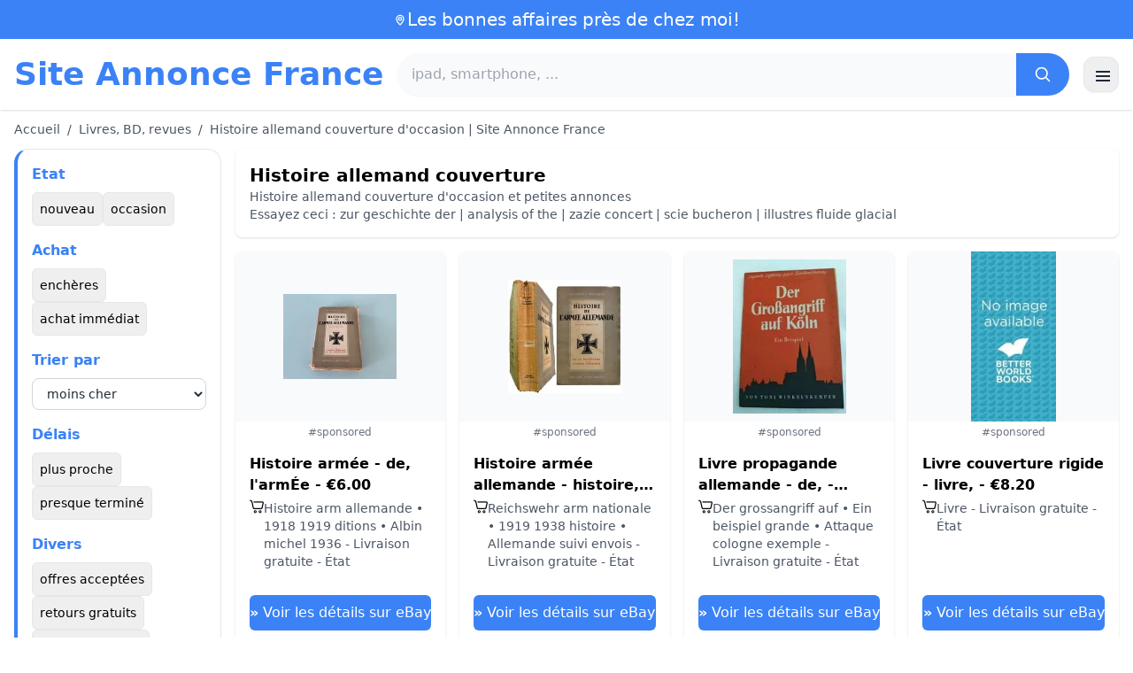

--- FILE ---
content_type: text/html; charset=UTF-8
request_url: https://www.site-annonce.fr/histoire-allemand-couverture
body_size: 18728
content:
<!DOCTYPE html>
<html lang="fr">
<head>
    <meta charset="UTF-8">
    <meta name="viewport" content="width=device-width, initial-scale=1.0">
    <title>Histoire allemand couverture d'occasion | Site Annonce France</title>
    <meta name="description" content="Histoire allemand couverture d'occasion | Site Annonce France  :  sélection des produits les moins chers, d'occasion ou neufs. Site facile et rapide.">
    <link rel="icon" type="image/png" sizes="96x96" href="https://www.site-annonce.fr/favicon.ico"> 
    <meta name="google-site-verification" content="7Pw3UtAoJp2P_V9zSeV3LhHz7NlX0BQM-OY9337K8M8" />
    <!-- 100% privacy-first analytics -->
<script data-collect-dnt="true" async src="https://scripts.simpleanalyticscdn.com/latest.js"></script></head>
<body>
<style id="inline-css">
/* inline from: assets/tailwind.css */
*,:after,:before{--tw-border-spacing-x:0;--tw-border-spacing-y:0;--tw-translate-x:0;--tw-translate-y:0;--tw-rotate:0;--tw-skew-x:0;--tw-skew-y:0;--tw-scale-x:1;--tw-scale-y:1;--tw-pan-x: ;--tw-pan-y: ;--tw-pinch-zoom: ;--tw-scroll-snap-strictness:proximity;--tw-gradient-from-position: ;--tw-gradient-via-position: ;--tw-gradient-to-position: ;--tw-ordinal: ;--tw-slashed-zero: ;--tw-numeric-figure: ;--tw-numeric-spacing: ;--tw-numeric-fraction: ;--tw-ring-inset: ;--tw-ring-offset-width:0px;--tw-ring-offset-color:#fff;--tw-ring-color:rgba(59,130,246,.5);--tw-ring-offset-shadow:0 0 #0000;--tw-ring-shadow:0 0 #0000;--tw-shadow:0 0 #0000;--tw-shadow-colored:0 0 #0000;--tw-blur: ;--tw-brightness: ;--tw-contrast: ;--tw-grayscale: ;--tw-hue-rotate: ;--tw-invert: ;--tw-saturate: ;--tw-sepia: ;--tw-drop-shadow: ;--tw-backdrop-blur: ;--tw-backdrop-brightness: ;--tw-backdrop-contrast: ;--tw-backdrop-grayscale: ;--tw-backdrop-hue-rotate: ;--tw-backdrop-invert: ;--tw-backdrop-opacity: ;--tw-backdrop-saturate: ;--tw-backdrop-sepia: ;--tw-contain-size: ;--tw-contain-layout: ;--tw-contain-paint: ;--tw-contain-style: }::backdrop{--tw-border-spacing-x:0;--tw-border-spacing-y:0;--tw-translate-x:0;--tw-translate-y:0;--tw-rotate:0;--tw-skew-x:0;--tw-skew-y:0;--tw-scale-x:1;--tw-scale-y:1;--tw-pan-x: ;--tw-pan-y: ;--tw-pinch-zoom: ;--tw-scroll-snap-strictness:proximity;--tw-gradient-from-position: ;--tw-gradient-via-position: ;--tw-gradient-to-position: ;--tw-ordinal: ;--tw-slashed-zero: ;--tw-numeric-figure: ;--tw-numeric-spacing: ;--tw-numeric-fraction: ;--tw-ring-inset: ;--tw-ring-offset-width:0px;--tw-ring-offset-color:#fff;--tw-ring-color:rgba(59,130,246,.5);--tw-ring-offset-shadow:0 0 #0000;--tw-ring-shadow:0 0 #0000;--tw-shadow:0 0 #0000;--tw-shadow-colored:0 0 #0000;--tw-blur: ;--tw-brightness: ;--tw-contrast: ;--tw-grayscale: ;--tw-hue-rotate: ;--tw-invert: ;--tw-saturate: ;--tw-sepia: ;--tw-drop-shadow: ;--tw-backdrop-blur: ;--tw-backdrop-brightness: ;--tw-backdrop-contrast: ;--tw-backdrop-grayscale: ;--tw-backdrop-hue-rotate: ;--tw-backdrop-invert: ;--tw-backdrop-opacity: ;--tw-backdrop-saturate: ;--tw-backdrop-sepia: ;--tw-contain-size: ;--tw-contain-layout: ;--tw-contain-paint: ;--tw-contain-style: }/*! tailwindcss v3.4.18 | MIT License | https://tailwindcss.com*/*,:after,:before{box-sizing:border-box;border:0 solid #e5e7eb}:after,:before{--tw-content:""}:host,html{line-height:1.5;-webkit-text-size-adjust:100%;-moz-tab-size:4;-o-tab-size:4;tab-size:4;font-family:ui-sans-serif,system-ui,sans-serif,Apple Color Emoji,Segoe UI Emoji,Segoe UI Symbol,Noto Color Emoji;font-feature-settings:normal;font-variation-settings:normal;-webkit-tap-highlight-color:transparent}body{margin:0;line-height:inherit}hr{height:0;color:inherit;border-top-width:1px}abbr:where([title]){-webkit-text-decoration:underline dotted;text-decoration:underline dotted}h1,h2,h3,h4,h5,h6{font-size:inherit;font-weight:inherit}a{color:inherit;text-decoration:inherit}b,strong{font-weight:bolder}code,kbd,pre,samp{font-family:ui-monospace,SFMono-Regular,Menlo,Monaco,Consolas,Liberation Mono,Courier New,monospace;font-feature-settings:normal;font-variation-settings:normal;font-size:1em}small{font-size:80%}sub,sup{font-size:75%;line-height:0;position:relative;vertical-align:baseline}sub{bottom:-.25em}sup{top:-.5em}table{text-indent:0;border-color:inherit;border-collapse:collapse}button,input,optgroup,select,textarea{font-family:inherit;font-feature-settings:inherit;font-variation-settings:inherit;font-size:100%;font-weight:inherit;line-height:inherit;letter-spacing:inherit;color:inherit;margin:0;padding:0}button,select{text-transform:none}button,input:where([type=button]),input:where([type=reset]),input:where([type=submit]){-webkit-appearance:button;background-color:transparent;background-image:none}:-moz-focusring{outline:auto}:-moz-ui-invalid{box-shadow:none}progress{vertical-align:baseline}::-webkit-inner-spin-button,::-webkit-outer-spin-button{height:auto}[type=search]{-webkit-appearance:textfield;outline-offset:-2px}::-webkit-search-decoration{-webkit-appearance:none}::-webkit-file-upload-button{-webkit-appearance:button;font:inherit}summary{display:list-item}blockquote,dd,dl,figure,h1,h2,h3,h4,h5,h6,hr,p,pre{margin:0}fieldset{margin:0}fieldset,legend{padding:0}menu,ol,ul{list-style:none;margin:0;padding:0}dialog{padding:0}textarea{resize:vertical}input::-moz-placeholder,textarea::-moz-placeholder{opacity:1;color:#9ca3af}input::placeholder,textarea::placeholder{opacity:1;color:#9ca3af}[role=button],button{cursor:pointer}:disabled{cursor:default}audio,canvas,embed,iframe,img,object,svg,video{display:block;vertical-align:middle}img,video{max-width:100%;height:auto}[hidden]:where(:not([hidden=until-found])){display:none}.container{width:100%}@media (min-width:640px){.container{max-width:640px}}@media (min-width:768px){.container{max-width:768px}}@media (min-width:1024px){.container{max-width:1024px}}@media (min-width:1280px){.container{max-width:1280px}}@media (min-width:1536px){.container{max-width:1536px}}.visible{visibility:visible}.invisible{visibility:hidden}.static{position:static}.fixed{position:fixed}.absolute{position:absolute}.relative{position:relative}.sticky{position:sticky}.inset-0{inset:0}.-right-2{right:-.5rem}.-top-2{top:-.5rem}.left-0{left:0}.left-2{left:.5rem}.right-0{right:0}.top-0{top:0}.top-1\/2{top:50%}.top-2{top:.5rem}.top-\[env\(safe-area-inset-top\)\]{top:env(safe-area-inset-top)}.z-10{z-index:10}.z-40{z-index:40}.col-span-full{grid-column:1/-1}.mx-4{margin-left:1rem;margin-right:1rem}.mx-auto{margin-left:auto;margin-right:auto}.mb-1{margin-bottom:.25rem}.mb-10{margin-bottom:2.5rem}.mb-2{margin-bottom:.5rem}.mb-4{margin-bottom:1rem}.mb-5{margin-bottom:1.25rem}.mb-6{margin-bottom:1.5rem}.mb-8{margin-bottom:2rem}.mr-2{margin-right:.5rem}.mt-0\.5{margin-top:.125rem}.mt-1{margin-top:.25rem}.mt-2{margin-top:.5rem}.mt-3{margin-top:.75rem}.mt-4{margin-top:1rem}.mt-5{margin-top:1.25rem}.mt-6{margin-top:1.5rem}.mt-8{margin-top:2rem}.line-clamp-2{overflow:hidden;display:-webkit-box;-webkit-box-orient:vertical;-webkit-line-clamp:2}.block{display:block}.inline-block{display:inline-block}.inline{display:inline}.flex{display:flex}.inline-flex{display:inline-flex}.table{display:table}.grid{display:grid}.hidden{display:none}.h-10{height:2.5rem}.h-2\.5{height:.625rem}.h-24{height:6rem}.h-28{height:7rem}.h-4{height:1rem}.h-5{height:1.25rem}.h-56{height:14rem}.h-6{height:1.5rem}.h-8{height:2rem}.h-full{height:100%}.max-h-full{max-height:100%}.min-h-24{min-height:6rem}.min-h-\[80px\]{min-height:80px}.w-10{width:2.5rem}.w-2\.5{width:.625rem}.w-24{width:6rem}.w-4{width:1rem}.w-5{width:1.25rem}.w-6{width:1.5rem}.w-72{width:18rem}.w-8{width:2rem}.w-full{width:100%}.max-w-2xl{max-width:42rem}.max-w-3xl{max-width:48rem}.max-w-6xl{max-width:72rem}.max-w-7xl{max-width:80rem}.max-w-full{max-width:100%}.max-w-none{max-width:none}.flex-1{flex:1 1 0%}.flex-shrink-0{flex-shrink:0}.-translate-y-1\/2{--tw-translate-y:-50%}.-translate-y-1\/2,.rotate-180{transform:translate(var(--tw-translate-x),var(--tw-translate-y)) rotate(var(--tw-rotate)) skewX(var(--tw-skew-x)) skewY(var(--tw-skew-y)) scaleX(var(--tw-scale-x)) scaleY(var(--tw-scale-y))}.rotate-180{--tw-rotate:180deg}.transform{transform:translate(var(--tw-translate-x),var(--tw-translate-y)) rotate(var(--tw-rotate)) skewX(var(--tw-skew-x)) skewY(var(--tw-skew-y)) scaleX(var(--tw-scale-x)) scaleY(var(--tw-scale-y))}.cursor-pointer{cursor:pointer}.resize{resize:both}.grid-cols-1{grid-template-columns:repeat(1,minmax(0,1fr))}.grid-cols-2{grid-template-columns:repeat(2,minmax(0,1fr))}.flex-row{flex-direction:row}.flex-col{flex-direction:column}.flex-wrap{flex-wrap:wrap}.items-start{align-items:flex-start}.items-center{align-items:center}.justify-center{justify-content:center}.justify-between{justify-content:space-between}.gap-1{gap:.25rem}.gap-2{gap:.5rem}.gap-3{gap:.75rem}.gap-4{gap:1rem}.gap-6{gap:1.5rem}.gap-8{gap:2rem}.space-x-1>:not([hidden])~:not([hidden]){--tw-space-x-reverse:0;margin-right:calc(.25rem*var(--tw-space-x-reverse));margin-left:calc(.25rem*(1 - var(--tw-space-x-reverse)))}.space-x-2>:not([hidden])~:not([hidden]){--tw-space-x-reverse:0;margin-right:calc(.5rem*var(--tw-space-x-reverse));margin-left:calc(.5rem*(1 - var(--tw-space-x-reverse)))}.space-x-4>:not([hidden])~:not([hidden]){--tw-space-x-reverse:0;margin-right:calc(1rem*var(--tw-space-x-reverse));margin-left:calc(1rem*(1 - var(--tw-space-x-reverse)))}.space-y-2>:not([hidden])~:not([hidden]){--tw-space-y-reverse:0;margin-top:calc(.5rem*(1 - var(--tw-space-y-reverse)));margin-bottom:calc(.5rem*var(--tw-space-y-reverse))}.space-y-4>:not([hidden])~:not([hidden]){--tw-space-y-reverse:0;margin-top:calc(1rem*(1 - var(--tw-space-y-reverse)));margin-bottom:calc(1rem*var(--tw-space-y-reverse))}.space-y-6>:not([hidden])~:not([hidden]){--tw-space-y-reverse:0;margin-top:calc(1.5rem*(1 - var(--tw-space-y-reverse)));margin-bottom:calc(1.5rem*var(--tw-space-y-reverse))}.divide-y>:not([hidden])~:not([hidden]){--tw-divide-y-reverse:0;border-top-width:calc(1px*(1 - var(--tw-divide-y-reverse)));border-bottom-width:calc(1px*var(--tw-divide-y-reverse))}.divide-gray-200>:not([hidden])~:not([hidden]){--tw-divide-opacity:1;border-color:rgb(229 231 235/var(--tw-divide-opacity,1))}.overflow-hidden{overflow:hidden}.overflow-y-auto{overflow-y:auto}.scroll-smooth{scroll-behavior:smooth}.rounded{border-radius:.25rem}.rounded-2xl{border-radius:1rem}.rounded-3xl{border-radius:1.5rem}.rounded-full{border-radius:9999px}.rounded-lg{border-radius:.5rem}.rounded-md{border-radius:.375rem}.rounded-xl{border-radius:.75rem}.rounded-r-md{border-top-right-radius:.375rem;border-bottom-right-radius:.375rem}.border{border-width:1px}.border-b{border-bottom-width:1px}.border-b-2{border-bottom-width:2px}.border-l-4{border-left-width:4px}.border-t{border-top-width:1px}.border-gray-200{--tw-border-opacity:1;border-color:rgb(229 231 235/var(--tw-border-opacity,1))}.border-gray-300{--tw-border-opacity:1;border-color:rgb(209 213 219/var(--tw-border-opacity,1))}.border-l-blue-500{--tw-border-opacity:1;border-left-color:rgb(59 130 246/var(--tw-border-opacity,1))}.bg-black\/40{background-color:rgba(0,0,0,.4)}.bg-blue-500{--tw-bg-opacity:1;background-color:rgb(59 130 246/var(--tw-bg-opacity,1))}.bg-blue-600{--tw-bg-opacity:1;background-color:rgb(37 99 235/var(--tw-bg-opacity,1))}.bg-gray-100{--tw-bg-opacity:1;background-color:rgb(243 244 246/var(--tw-bg-opacity,1))}.bg-gray-200{--tw-bg-opacity:1;background-color:rgb(229 231 235/var(--tw-bg-opacity,1))}.bg-gray-50{--tw-bg-opacity:1;background-color:rgb(249 250 251/var(--tw-bg-opacity,1))}.bg-gray-700{--tw-bg-opacity:1;background-color:rgb(55 65 81/var(--tw-bg-opacity,1))}.bg-green-100{--tw-bg-opacity:1;background-color:rgb(220 252 231/var(--tw-bg-opacity,1))}.bg-red-100{--tw-bg-opacity:1;background-color:rgb(254 226 226/var(--tw-bg-opacity,1))}.bg-red-600{--tw-bg-opacity:1;background-color:rgb(220 38 38/var(--tw-bg-opacity,1))}.bg-white{--tw-bg-opacity:1;background-color:rgb(255 255 255/var(--tw-bg-opacity,1))}.bg-white\/90{background-color:hsla(0,0%,100%,.9)}.bg-white\/95{background-color:hsla(0,0%,100%,.95)}.object-contain{-o-object-fit:contain;object-fit:contain}.object-cover{-o-object-fit:cover;object-fit:cover}.p-3{padding:.75rem}.p-4{padding:1rem}.p-6{padding:1.5rem}.px-1{padding-left:.25rem;padding-right:.25rem}.px-10{padding-left:2.5rem;padding-right:2.5rem}.px-2{padding-left:.5rem;padding-right:.5rem}.px-3{padding-left:.75rem;padding-right:.75rem}.px-4{padding-left:1rem;padding-right:1rem}.px-5{padding-left:1.25rem;padding-right:1.25rem}.px-8{padding-left:2rem;padding-right:2rem}.py-1{padding-top:.25rem;padding-bottom:.25rem}.py-10{padding-top:2.5rem;padding-bottom:2.5rem}.py-2{padding-top:.5rem;padding-bottom:.5rem}.py-3{padding-top:.75rem;padding-bottom:.75rem}.py-4{padding-top:1rem;padding-bottom:1rem}.py-6{padding-top:1.5rem;padding-bottom:1.5rem}.py-8{padding-top:2rem;padding-bottom:2rem}.pr-4{padding-right:1rem}.pt-4{padding-top:1rem}.pt-8{padding-top:2rem}.text-center{text-align:center}.font-serif{font-family:ui-serif,Georgia,Cambria,Times New Roman,Times,serif}.text-2xl{font-size:1.5rem;line-height:2rem}.text-3xl{font-size:1.875rem;line-height:2.25rem}.text-\[10px\]{font-size:10px}.text-base{font-size:1rem;line-height:1.5rem}.text-lg{font-size:1.125rem;line-height:1.75rem}.text-sm{font-size:.875rem;line-height:1.25rem}.text-xl{font-size:1.25rem;line-height:1.75rem}.text-xs{font-size:.75rem;line-height:1rem}.font-bold{font-weight:700}.font-medium{font-weight:500}.font-normal{font-weight:400}.font-semibold{font-weight:600}.uppercase{text-transform:uppercase}.lowercase{text-transform:lowercase}.leading-none{line-height:1}.leading-tight{line-height:1.25}.tracking-tight{letter-spacing:-.025em}.text-blue-500{--tw-text-opacity:1;color:rgb(59 130 246/var(--tw-text-opacity,1))}.text-gray-500{--tw-text-opacity:1;color:rgb(107 114 128/var(--tw-text-opacity,1))}.text-gray-600{--tw-text-opacity:1;color:rgb(75 85 99/var(--tw-text-opacity,1))}.text-gray-700{--tw-text-opacity:1;color:rgb(55 65 81/var(--tw-text-opacity,1))}.text-gray-800{--tw-text-opacity:1;color:rgb(31 41 55/var(--tw-text-opacity,1))}.text-gray-900{--tw-text-opacity:1;color:rgb(17 24 39/var(--tw-text-opacity,1))}.text-green-800{--tw-text-opacity:1;color:rgb(22 101 52/var(--tw-text-opacity,1))}.text-orange-500{--tw-text-opacity:1;color:rgb(249 115 22/var(--tw-text-opacity,1))}.text-orange-600{--tw-text-opacity:1;color:rgb(234 88 12/var(--tw-text-opacity,1))}.text-red-700{--tw-text-opacity:1;color:rgb(185 28 28/var(--tw-text-opacity,1))}.text-white{--tw-text-opacity:1;color:rgb(255 255 255/var(--tw-text-opacity,1))}.underline-offset-4{text-underline-offset:4px}.opacity-40{opacity:.4}.shadow{--tw-shadow:0 1px 3px 0 rgba(0,0,0,.1),0 1px 2px -1px rgba(0,0,0,.1);--tw-shadow-colored:0 1px 3px 0 var(--tw-shadow-color),0 1px 2px -1px var(--tw-shadow-color)}.shadow,.shadow-lg{box-shadow:var(--tw-ring-offset-shadow,0 0 #0000),var(--tw-ring-shadow,0 0 #0000),var(--tw-shadow)}.shadow-lg{--tw-shadow:0 10px 15px -3px rgba(0,0,0,.1),0 4px 6px -4px rgba(0,0,0,.1);--tw-shadow-colored:0 10px 15px -3px var(--tw-shadow-color),0 4px 6px -4px var(--tw-shadow-color)}.shadow-sm{--tw-shadow:0 1px 2px 0 rgba(0,0,0,.05);--tw-shadow-colored:0 1px 2px 0 var(--tw-shadow-color)}.shadow-sm,.shadow-xl{box-shadow:var(--tw-ring-offset-shadow,0 0 #0000),var(--tw-ring-shadow,0 0 #0000),var(--tw-shadow)}.shadow-xl{--tw-shadow:0 20px 25px -5px rgba(0,0,0,.1),0 8px 10px -6px rgba(0,0,0,.1);--tw-shadow-colored:0 20px 25px -5px var(--tw-shadow-color),0 8px 10px -6px var(--tw-shadow-color)}.outline-none{outline:2px solid transparent;outline-offset:2px}.outline{outline-style:solid}.filter{filter:var(--tw-blur) var(--tw-brightness) var(--tw-contrast) var(--tw-grayscale) var(--tw-hue-rotate) var(--tw-invert) var(--tw-saturate) var(--tw-sepia) var(--tw-drop-shadow)}.backdrop-blur{--tw-backdrop-blur:blur(8px);-webkit-backdrop-filter:var(--tw-backdrop-blur) var(--tw-backdrop-brightness) var(--tw-backdrop-contrast) var(--tw-backdrop-grayscale) var(--tw-backdrop-hue-rotate) var(--tw-backdrop-invert) var(--tw-backdrop-opacity) var(--tw-backdrop-saturate) var(--tw-backdrop-sepia);backdrop-filter:var(--tw-backdrop-blur) var(--tw-backdrop-brightness) var(--tw-backdrop-contrast) var(--tw-backdrop-grayscale) var(--tw-backdrop-hue-rotate) var(--tw-backdrop-invert) var(--tw-backdrop-opacity) var(--tw-backdrop-saturate) var(--tw-backdrop-sepia)}.transition{transition-property:color,background-color,border-color,text-decoration-color,fill,stroke,opacity,box-shadow,transform,filter,-webkit-backdrop-filter;transition-property:color,background-color,border-color,text-decoration-color,fill,stroke,opacity,box-shadow,transform,filter,backdrop-filter;transition-property:color,background-color,border-color,text-decoration-color,fill,stroke,opacity,box-shadow,transform,filter,backdrop-filter,-webkit-backdrop-filter;transition-timing-function:cubic-bezier(.4,0,.2,1);transition-duration:.15s}.transition-shadow{transition-property:box-shadow;transition-timing-function:cubic-bezier(.4,0,.2,1);transition-duration:.15s}.transition-transform{transition-property:transform;transition-timing-function:cubic-bezier(.4,0,.2,1)}.duration-150,.transition-transform{transition-duration:.15s}.duration-200{transition-duration:.2s}.duration-300{transition-duration:.3s}.hover\:-translate-y-0\.5:hover{--tw-translate-y:-0.125rem;transform:translate(var(--tw-translate-x),var(--tw-translate-y)) rotate(var(--tw-rotate)) skewX(var(--tw-skew-x)) skewY(var(--tw-skew-y)) scaleX(var(--tw-scale-x)) scaleY(var(--tw-scale-y))}.hover\:bg-blue-700:hover{--tw-bg-opacity:1;background-color:rgb(29 78 216/var(--tw-bg-opacity,1))}.hover\:bg-gray-100:hover{--tw-bg-opacity:1;background-color:rgb(243 244 246/var(--tw-bg-opacity,1))}.hover\:bg-gray-300:hover{--tw-bg-opacity:1;background-color:rgb(209 213 219/var(--tw-bg-opacity,1))}.hover\:bg-gray-50:hover{--tw-bg-opacity:1;background-color:rgb(249 250 251/var(--tw-bg-opacity,1))}.hover\:bg-gray-800:hover{--tw-bg-opacity:1;background-color:rgb(31 41 55/var(--tw-bg-opacity,1))}.hover\:bg-white:hover{--tw-bg-opacity:1;background-color:rgb(255 255 255/var(--tw-bg-opacity,1))}.hover\:text-blue-600:hover{--tw-text-opacity:1;color:rgb(37 99 235/var(--tw-text-opacity,1))}.hover\:shadow-md:hover{--tw-shadow:0 4px 6px -1px rgba(0,0,0,.1),0 2px 4px -2px rgba(0,0,0,.1);--tw-shadow-colored:0 4px 6px -1px var(--tw-shadow-color),0 2px 4px -2px var(--tw-shadow-color)}.hover\:shadow-md:hover,.hover\:shadow-sm:hover{box-shadow:var(--tw-ring-offset-shadow,0 0 #0000),var(--tw-ring-shadow,0 0 #0000),var(--tw-shadow)}.hover\:shadow-sm:hover{--tw-shadow:0 1px 2px 0 rgba(0,0,0,.05);--tw-shadow-colored:0 1px 2px 0 var(--tw-shadow-color)}.hover\:shadow-xl:hover{--tw-shadow:0 20px 25px -5px rgba(0,0,0,.1),0 8px 10px -6px rgba(0,0,0,.1);--tw-shadow-colored:0 20px 25px -5px var(--tw-shadow-color),0 8px 10px -6px var(--tw-shadow-color);box-shadow:var(--tw-ring-offset-shadow,0 0 #0000),var(--tw-ring-shadow,0 0 #0000),var(--tw-shadow)}.focus\:border-blue-500:focus{--tw-border-opacity:1;border-color:rgb(59 130 246/var(--tw-border-opacity,1))}.focus\:outline-none:focus{outline:2px solid transparent;outline-offset:2px}.focus\:ring-2:focus{--tw-ring-offset-shadow:var(--tw-ring-inset) 0 0 0 var(--tw-ring-offset-width) var(--tw-ring-offset-color);--tw-ring-shadow:var(--tw-ring-inset) 0 0 0 calc(2px + var(--tw-ring-offset-width)) var(--tw-ring-color);box-shadow:var(--tw-ring-offset-shadow),var(--tw-ring-shadow),var(--tw-shadow,0 0 #0000)}.focus\:ring-black\/10:focus{--tw-ring-color:rgba(0,0,0,.1)}.focus\:ring-blue-500:focus{--tw-ring-opacity:1;--tw-ring-color:rgb(59 130 246/var(--tw-ring-opacity,1))}.group:hover .group-hover\:scale-105{--tw-scale-x:1.05;--tw-scale-y:1.05}.group:hover .group-hover\:scale-105,.group:hover .group-hover\:scale-\[1\.02\]{transform:translate(var(--tw-translate-x),var(--tw-translate-y)) rotate(var(--tw-rotate)) skewX(var(--tw-skew-x)) skewY(var(--tw-skew-y)) scaleX(var(--tw-scale-x)) scaleY(var(--tw-scale-y))}.group:hover .group-hover\:scale-\[1\.02\]{--tw-scale-x:1.02;--tw-scale-y:1.02}.group:hover .group-hover\:underline{text-decoration-line:underline}@media (min-width:640px){.sm\:flex{display:flex}.sm\:h-32{height:8rem}.sm\:grid-cols-2{grid-template-columns:repeat(2,minmax(0,1fr))}.sm\:grid-cols-3{grid-template-columns:repeat(3,minmax(0,1fr))}.sm\:grid-cols-4{grid-template-columns:repeat(4,minmax(0,1fr))}.sm\:gap-4{gap:1rem}.sm\:p-10{padding:2.5rem}.sm\:p-8{padding:2rem}.sm\:px-12{padding-left:3rem;padding-right:3rem}.sm\:px-6{padding-left:1.5rem;padding-right:1.5rem}.sm\:py-12{padding-top:3rem;padding-bottom:3rem}.sm\:py-2{padding-top:.5rem;padding-bottom:.5rem}.sm\:py-8{padding-top:2rem;padding-bottom:2rem}.sm\:text-2xl{font-size:1.5rem;line-height:2rem}.sm\:text-4xl{font-size:2.25rem;line-height:2.5rem}.sm\:text-sm{font-size:.875rem;line-height:1.25rem}}@media (min-width:768px){.md\:mb-0{margin-bottom:0}.md\:mr-2{margin-right:.5rem}.md\:flex{display:flex}.md\:hidden{display:none}.md\:h-48{height:12rem}.md\:w-1\/4{width:25%}.md\:w-3\/4{width:75%}.md\:w-80{width:20rem}.md\:w-auto{width:auto}.md\:w-full{width:100%}.md\:grid-cols-2{grid-template-columns:repeat(2,minmax(0,1fr))}.md\:grid-cols-4{grid-template-columns:repeat(4,minmax(0,1fr))}.md\:flex-row{flex-direction:row}.md\:flex-col{flex-direction:column}.md\:items-center{align-items:center}.md\:justify-between{justify-content:space-between}.md\:p-4{padding:1rem}.md\:pr-4{padding-right:1rem}.md\:text-4xl{font-size:2.25rem;line-height:2.5rem}}@media (min-width:1024px){.lg\:col-span-1{grid-column:span 1/span 1}.lg\:h-32{height:8rem}.lg\:w-1\/5{width:20%}.lg\:w-4\/5{width:80%}.lg\:grid-cols-3{grid-template-columns:repeat(3,minmax(0,1fr))}.lg\:grid-cols-5{grid-template-columns:repeat(5,minmax(0,1fr))}.lg\:flex-row{flex-direction:row}.lg\:flex-wrap{flex-wrap:wrap}.lg\:items-center{align-items:center}.lg\:justify-between{justify-content:space-between}.lg\:px-8{padding-left:2rem;padding-right:2rem}}@media (min-width:1280px){.xl\:grid-cols-3{grid-template-columns:repeat(3,minmax(0,1fr))}.xl\:grid-cols-4{grid-template-columns:repeat(4,minmax(0,1fr))}}
</style>
<style id="inline-css">
/* inline from: assets/global.css */
/* homepage */.dropdown:hover .dropdown-menu {    display: block;}.custom-checkbox:checked {    background-color: #3665f3;}.custom-checkbox:checked::after {    content: '✓';    color: white;    position: absolute;    left: 50%;    top: 50%;    transform: translate(-50%, -50%);}.price-range-slider {    -webkit-appearance: none;    width: 100%;    height: 4px;    background: #ddd;    outline: none;}.price-range-slider::-webkit-slider-thumb {    -webkit-appearance: none;    width: 16px;    height: 16px;    background: #3665f3;    cursor: pointer;    border-radius: 50%;}.star-rating i {    color: #ffb800;}.product-card:hover {    transform: translateY(-5px);    box-shadow: 0 10px 20px rgba(0,0,0,0.1);}.filter-section {    transition: all 0.3s ease;}.filter-content {    max-height: 1000px;    overflow: hidden;    transition: max-height 0.3s ease;}.filter-content.collapsed {    max-height: 0;}.homelist li{    list-style: disc;    margin-left:2rem;    font-weight: normal;}/* product */#mobile-filters { padding-top: env(safe-area-inset-top); }#mobile-filters ul { scrollbar-gutter: stable both-edges; }#mobile-filters a{  white-space: nowrap;  word-break: keep-all;  overflow-wrap: normal;  hyphens: none;  background-color:white;}/* Sidebar cachée sur mobile */.sidebar {  display: none;}.maxHeightLine {    height:20px;    overflow: hidden;    text-overflow: ellipsis;}/* Affichée à partir de 768px (tablette et +) */@media (min-width: 768px) {  .sidebar {    display: block;  }  .maxHeightLine {    height:auto;    overflow: auto;  }}/* à mettre une fois */.no-scrollbar::-webkit-scrollbar {    display: none;}.no-scrollbar {    -ms-overflow-style: none;    scrollbar-width: none;}
</style>

<header class="w-full bg-white shadow">
  <!-- Top bar -->
  <div class="bg-blue-500 text-white text-sm">
    <div class="max-w-6xl mx-auto px-4 py-2 flex items-center justify-center gap-2 text-center">

      <!-- Location icon -->
      <svg class="w-4 h-4" fill="none" stroke="currentColor" stroke-width="2"
           viewBox="0 0 24 24" aria-hidden="true">
        <path stroke-linecap="round" stroke-linejoin="round"
              d="M12 21s-6-5.686-6-10a6 6 0 1 1 12 0c0 4.314-6 10-6 10z" />
        <circle cx="12" cy="11" r="2.5" />
      </svg>

      <a href="https://www.site-annonce.fr/s/bargain" class="inline-flex items-center gap-2 text-xl font-medium focus:outline-none">
        Les bonnes affaires près de chez moi!      </a>

    </div>
  </div>

  <!-- Main header row -->
  <div class="mx-auto px-4 py-4">
    <div class="flex items-center justify-between gap-4">
      <!-- Left : title -->
      <div class="flex items-center">
        <a href="https://www.site-annonce.fr/" class="text-3xl md:text-4xl font-bold text-blue-500 leading-none">
          Site Annonce France        </a>
      </div>

      <!-- Center : search desktop -->
      <form class="hidden md:flex flex-1 mx-4" action="https://www.site-annonce.fr/s/bargain#results" method="post">
        <div class="flex w-full bg-gray-50 rounded-full shadow-sm overflow-hidden">
          <input type="hidden" name="mode" value="standard" />
          <input
            type="text"
            placeholder="ipad, smartphone, ..."
            data-hj-allow
            class="flex-1 px-4 py-3 text-gray-700 bg-gray-50 outline-none"
            name="keyword_search"
          />
          <button
            type="submit"
            class="flex items-center justify-center px-5 bg-blue-500 text-white"
          >
            <svg class="w-5 h-5" fill="none" stroke="currentColor" stroke-width="2"
                 viewBox="0 0 24 24">
              <path stroke-linecap="round" stroke-linejoin="round"
                    d="m21 21-4.35-4.35M10.5 18a7.5 7.5 0 1 1 0-15 7.5 7.5 0 0 1 0 15z" />
            </svg>
          </button>
        </div>
      </form>

      <!-- Right desktop icons -->
       
      <div class="hidden md:flex items-center gap-6">
                <!-- Desktop hamburger -->
        <button
          id="desktopMenuToggle"
          class="w-10 h-10 flex items-center justify-center rounded-xl border border-gray-200 shadow-sm hover:bg-gray-50">
          <svg class="w-5 h-5 text-gray-800" fill="none" stroke="currentColor" stroke-width="2">
            <path d="M4 7h16M4 12h16M4 17h16" />
          </svg>
        </button>
      </div>

      <!-- Mobile hamburger -->
      <button
        id="mobileMenuToggle"
        class="md:hidden w-10 h-10 flex items-center justify-center rounded-xl border border-gray-200 shadow-sm">
        <svg class="w-5 h-5 text-gray-800" fill="none" stroke="currentColor" stroke-width="2">
          <path d="M4 7h16M4 12h16M4 17h16" />
        </svg>
      </button>
    </div>

    <!-- Mobile search -->
    <form class="mt-3 md:hidden" action="https://www.site-annonce.fr/s/bargain#results" method="post">
      <div class="flex w-full bg-gray-50 rounded-full shadow-sm overflow-hidden">
        <input type="hidden" name="mode" value="standard" />
        <input type="text" name="keyword_search" placeholder="ipad, smartphone, ..." data-hj-allow 
               class="flex-1 px-4 py-3 text-gray-700 bg-gray-50 outline-none" />
        <button class="flex items-center justify-center px-5 bg-blue-500 text-white">
          <svg class="w-5 h-5" fill="none" stroke="currentColor" stroke-width="2">
            <path d="m21 21-4.35-4.35M10.5 18a7.5 7.5 0 1 1 0-15 7.5 7.5 0 0 1 0 15z" />
          </svg>
        </button>
      </div>
    </form>

    <!-- Mobile actions -->
    <div id="mobileActions" class="md:hidden hidden mt-3 flex items-center gap-6">
      <!-- Cart -->
      <button class="relative">
        <svg class="w-6 h-6 text-gray-800" fill="none" stroke="currentColor" stroke-width="2">
          <path d="M3 3h2l.4 2M7 13h10L19 6H5.4M7 13 5.4 5M7 13l-1.293 2.293A1 1 0 0 0 6.618 17H18M9 21h.01M15 21h.01" />
        </svg>
        <span class="absolute -top-2 -right-2 bg-blue-500 text-white text-xs font-semibold rounded-full w-5 h-5 flex items-center justify-center">0</span>
      </button>

      <!-- Mail -->
      <button>
        <svg class="w-6 h-6 text-gray-800" fill="none" stroke="currentColor" stroke-width="2">
          <path d="M4 6h16v12H4z" />
          <path d="m4 7 8 6 8-6" />
        </svg>
      </button>

      <!-- User -->
      <button>
        <svg class="w-6 h-6 text-gray-800" fill="none" stroke="currentColor" stroke-width="2">
          <path d="M12 12a4 4 0 1 0 0-8 4 4 0 0 0 0 8z" />
          <path d="M6 20a6 6 0 0 1 12 0" />
        </svg>
      </button>
    </div>
  </div>
</header>

<!-- FULL MENU (desktop + mobile) -->
<!-- FULL MENU OVERLAY (vertical, desktop + mobile) -->
<nav id="mainMenu" class="fixed inset-0 z-40 hidden">
  <!-- Fond assombri -->
  <div id="menuBackdrop" class="absolute inset-0 bg-black/40"></div>

  <!-- Panneau latéral -->
  <div class="absolute right-0 top-0 h-full w-72 md:w-80 bg-white shadow-xl flex flex-col">
    <!-- Header du panneau -->
    <div class="flex items-center justify-between px-4 py-4 border-b border-gray-200">
      <span class="text-base font-semibold text-gray-800">
        Site Annonce France      </span>
      <button id="menuClose" class="w-8 h-8 flex items-center justify-center rounded-full hover:bg-gray-100">
        <svg class="w-4 h-4 text-gray-700" fill="none" stroke="currentColor" stroke-width="2" viewBox="0 0 24 24">
          <path stroke-linecap="round" stroke-linejoin="round" d="M6 18 18 6M6 6l12 12" />
        </svg>
      </button>
    </div>

    <!-- Liens (verticaux) -->
    <div class="flex-1 overflow-y-auto">
      <div class="flex flex-col divide-y divide-gray-200 text-sm font-medium">
        <a href="https://www.site-annonce.fr/" class="px-4 py-3 hover:bg-gray-50">
          Accueil        </a>
        <a href="https://www.site-annonce.fr/s/bargain?mode=standard" class="px-4 py-3 hover:bg-gray-50">
          Rechercher        </a>                                
        <a href="https://www.site-annonce.fr/s/bargain?mode=local" class="px-4 py-3 hover:bg-gray-50">
          Près de chez moi        </a>
        <a href="https://www.site-annonce.fr/s/bargain?mode=misspelled" class="px-4 py-3 hover:bg-gray-50">
          Offres mal orthographiées        </a>
        <a href="https://www.site-annonce.fr/s/bargain?mode=lastminute" class="px-4 py-3 hover:bg-gray-50">
          Enchères de dernière minute        </a>                        
        <a href="https://www.facebook.com/profile.php?id=61584598651411" class="px-4 py-3 hover:bg-gray-50">
          Facebook Page
        </a>
        <a href="https://www.site-annonce.fr/mag/" class="px-4 py-3 hover:bg-gray-50">
          Blog
        </a>        
        <a href="https://www.site-annonce.fr/s/contact" class="px-4 py-3 hover:bg-gray-50">
          Contact        </a>
      </div>
    </div>

    <!-- Zone bas (optionnelle : liens compte, etc.) -->
    <div class="border-t border-gray-200 px-4 py-3 flex flex-col gap-2 text-sm">
      <a href="https://www.site-annonce.fr/s/myaccount" class="flex items-center gap-2 hover:text-blue-600">
        <svg class="w-4 h-4 text-gray-700" fill="none" stroke="currentColor" stroke-width="2" viewBox="0 0 24 24">
          <path d="M12 12a4 4 0 1 0 0-8 4 4 0 0 0 0 8z" />
          <path d="M6 20a6 6 0 0 1 12 0" />
        </svg>
        <span>Compte</span>
      </a>
      <a href="https://www.site-annonce.fr/s/cart" class="flex items-center gap-2 hover:text-blue-600">
        <svg class="w-4 h-4 text-gray-700" fill="none" stroke="currentColor" stroke-width="2" viewBox="0 0 24 24">
          <path d="M3 3h2l.4 2M7 13h10L19 6H5.4M7 13 5.4 5M7 13l-1.293 2.293A1 1 0 0 0 6.618 17H18M9 21h.01M15 21h.01" />
        </svg>
        <span>Panier</span>
      </a>
    </div>
  </div>
</nav>
    <!-- Breadcrumbs -->
    <div class="container mx-auto px-4 py-3 text-sm">
        <div class="flex items-center space-x-2 text-gray-600">
            <a href="https://www.site-annonce.fr/" class="hover:text-blue-600">Accueil</a>
            <span>/</span>
            <span class="maxHeightLine"><a href='https://www.site-annonce.fr/s/livres-bd-revues'>Livres, BD, revues</a></span>
            <span>/</span>
            <span class="font-medium maxHeightLine">Histoire allemand couverture d'occasion | Site Annonce France</span>
        </div>
    </div>

    <!-- Main Content -->
    <div class="container mx-auto px-4">
        <div class="flex flex-col md:flex-row">
            <!-- Filters Sidebar -->
            
<!-- DESKTOP FILTERS -->
<div class="w-full md:w-1/4 lg:w-1/5 pr-4 mb-6 sidebar">
    <div class="bg-white rounded-2xl p-4 shadow-sm space-y-6 border border-gray-200 border-l-4 border-l-blue-500">
        <div class="justify-between items-center mb-4">           
            <div class="justify-between items-center mb-4">

                            <div class="space-y-2 mb-4">
                    <h3 class="text-s font-semibold text-blue-500">Etat</h3>
                    <div class="flex flex-wrap gap-2" data-group="condition">
                    
                            <button type="button"
                                    class="clickable-product cursor-pointer filter-pill px-2 py-2 rounded-md border text-sm hover:bg-gray-100"
                                    data-url="aHR0cHM6Ly93d3cuYW1hem9uLmZyL3M/[base64]">
                                nouveau
                            </button>          
                            <button type="button"
                                    class="clickable-product cursor-pointer filter-pill px-2 py-2 rounded-md border text-sm hover:bg-gray-100"
                                    data-url="aHR0cHM6Ly93d3cuYW1hem9uLmZyL3M/[base64]">
                                occasion
                            </button>                              </div>
                </div>
                            <div class="space-y-2 mb-4">
                    <h3 class="text-s font-semibold text-blue-500">Achat</h3>
                    <div class="flex flex-wrap gap-2" data-group="condition">
                    
                            <button type="button"
                                    class="clickable-product cursor-pointer filter-pill px-2 py-2 rounded-md border text-sm hover:bg-gray-100"
                                    data-url="aHR0cHM6Ly93d3cuYW1hem9uLmZyL3M/[base64]">
                                enchères
                            </button>          
                            <button type="button"
                                    class="clickable-product cursor-pointer filter-pill px-2 py-2 rounded-md border text-sm hover:bg-gray-100"
                                    data-url="aHR0cHM6Ly93d3cuYW1hem9uLmZyL3M/[base64]">
                                achat immédiat
                            </button>                              </div>
                </div>
                            <div class="space-y-2 mb-4">
                    <h3 class="text-s font-semibold text-blue-500">Trier par</h3>
                    <div class="flex flex-wrap gap-2" data-group="condition">
                    <select
                                id="sortSelect"
                                class="clickable-product w-full rounded-lg border border-gray-300 bg-white px-3 py-2 text-sm text-gray-800
                                        focus:outline-none focus:ring-2 focus:ring-blue-500 focus:border-blue-500"
                                ><option data-url="aHR0cHM6Ly93d3cuYW1hem9uLmZyL3M/[base64]">
                                        moins cher
                                    </option><option data-url="aHR0cHM6Ly93d3cuYW1hem9uLmZyL3M/[base64]">
                                        plus cher
                                    </option><option data-url="aHR0cHM6Ly93d3cuYW1hem9uLmZyL3M/[base64]">
                                        meilleures ventes
                                    </option><option data-url="aHR0cHM6Ly93d3cuYW1hem9uLmZyL3M/[base64]">
                                        nouveautés
                                    </option></select>                    </div>
                </div>
                            <div class="space-y-2 mb-4">
                    <h3 class="text-s font-semibold text-blue-500">Délais</h3>
                    <div class="flex flex-wrap gap-2" data-group="condition">
                    
                            <button type="button"
                                    class="clickable-product cursor-pointer filter-pill px-2 py-2 rounded-md border text-sm hover:bg-gray-100"
                                    data-url="aHR0cHM6Ly93d3cuYW1hem9uLmZyL3M/[base64]">
                                plus proche
                            </button>          
                            <button type="button"
                                    class="clickable-product cursor-pointer filter-pill px-2 py-2 rounded-md border text-sm hover:bg-gray-100"
                                    data-url="aHR0cHM6Ly93d3cuYW1hem9uLmZyL3M/[base64]">
                                presque terminé
                            </button>                              </div>
                </div>
                            <div class="space-y-2 mb-4">
                    <h3 class="text-s font-semibold text-blue-500">Divers</h3>
                    <div class="flex flex-wrap gap-2" data-group="condition">
                    
                            <button type="button"
                                    class="clickable-product cursor-pointer filter-pill px-2 py-2 rounded-md border text-sm hover:bg-gray-100"
                                    data-url="aHR0cHM6Ly93d3cuYW1hem9uLmZyL3M/[base64]">
                                offres acceptées
                            </button>          
                            <button type="button"
                                    class="clickable-product cursor-pointer filter-pill px-2 py-2 rounded-md border text-sm hover:bg-gray-100"
                                    data-url="aHR0cHM6Ly93d3cuYW1hem9uLmZyL3M/[base64]">
                                retours gratuits
                            </button>          
                            <button type="button"
                                    class="clickable-product cursor-pointer filter-pill px-2 py-2 rounded-md border text-sm hover:bg-gray-100"
                                    data-url="aHR0cHM6Ly93d3cuYW1hem9uLmZyL3M/[base64]">
                                clickez collectez
                            </button>                              </div>
                </div>
                           
            </div>
        </div>
  </div>
</div>

<!-- MOBILE STICKY FILTERS (visible < md) -->
<div id="mobile-filters" class="md:hidden sticky top-[env(safe-area-inset-top)] z-40 bg-white/95 backdrop-blur">
  <div class="flex flex-wrap items-center gap-1 mt-2 bg-gray-50 rounded-lg p-3 border-b-2 border-gray-300">

          <div class="space-y-2 mb-4">            
            <div class="" data-group="condition">
            <select
            id="sortSelect_condition"
            class="clickable-product rounded-lg border border-gray-300 bg-white px-1 py-2 text-sm text-gray-800
               focus:outline-none focus:ring-2 focus:ring-blue-500 focus:border-blue-500"
            >
            <option>Etat</option>
            
            <option data-url="aHR0cHM6Ly93d3cuYW1hem9uLmZyL3M/[base64]">nouveau</option><option data-url="aHR0cHM6Ly93d3cuYW1hem9uLmZyL3M/[base64]">occasion</option>            </select>
            </div>
        </div>
            <div class="space-y-2 mb-4">            
            <div class="" data-group="condition">
            <select
            id="sortSelect_purchase"
            class="clickable-product rounded-lg border border-gray-300 bg-white px-1 py-2 text-sm text-gray-800
               focus:outline-none focus:ring-2 focus:ring-blue-500 focus:border-blue-500"
            >
            <option>Achat</option>
            
            <option data-url="aHR0cHM6Ly93d3cuYW1hem9uLmZyL3M/[base64]">enchères</option><option data-url="aHR0cHM6Ly93d3cuYW1hem9uLmZyL3M/[base64]">achat immédiat</option>            </select>
            </div>
        </div>
            <div class="space-y-2 mb-4">            
            <div class="" data-group="condition">
            <select
            id="sortSelect_sort by"
            class="clickable-product rounded-lg border border-gray-300 bg-white px-1 py-2 text-sm text-gray-800
               focus:outline-none focus:ring-2 focus:ring-blue-500 focus:border-blue-500"
            >
            <option>Trier par</option>
            
            <option data-url="aHR0cHM6Ly93d3cuYW1hem9uLmZyL3M/[base64]">moins cher</option><option data-url="aHR0cHM6Ly93d3cuYW1hem9uLmZyL3M/[base64]">plus cher</option><option data-url="aHR0cHM6Ly93d3cuYW1hem9uLmZyL3M/[base64]">meilleures ventes</option><option data-url="aHR0cHM6Ly93d3cuYW1hem9uLmZyL3M/[base64]">nouveautés</option>            </select>
            </div>
        </div>
            <div class="space-y-2 mb-4">            
            <div class="" data-group="condition">
            <select
            id="sortSelect_time"
            class="clickable-product rounded-lg border border-gray-300 bg-white px-1 py-2 text-sm text-gray-800
               focus:outline-none focus:ring-2 focus:ring-blue-500 focus:border-blue-500"
            >
            <option>Délais</option>
            
            <option data-url="aHR0cHM6Ly93d3cuYW1hem9uLmZyL3M/[base64]">plus proche</option><option data-url="aHR0cHM6Ly93d3cuYW1hem9uLmZyL3M/[base64]">presque terminé</option>            </select>
            </div>
        </div>
            <div class="space-y-2 mb-4">            
            <div class="" data-group="condition">
            <select
            id="sortSelect_various"
            class="clickable-product rounded-lg border border-gray-300 bg-white px-1 py-2 text-sm text-gray-800
               focus:outline-none focus:ring-2 focus:ring-blue-500 focus:border-blue-500"
            >
            <option>Divers</option>
            
            <option data-url="aHR0cHM6Ly93d3cuYW1hem9uLmZyL3M/[base64]">offres acceptées</option><option data-url="aHR0cHM6Ly93d3cuYW1hem9uLmZyL3M/[base64]">retours gratuits</option><option data-url="aHR0cHM6Ly93d3cuYW1hem9uLmZyL3M/[base64]">clickez collectez</option>            </select>
            </div>
        </div>
      
  </div>
</div>            
            <!-- Products List -->
            <div class="w-full md:w-3/4 lg:w-4/5">
                <div class="bg-white rounded-lg shadow p-4 mb-4">
                    <div class="flex flex-col md:flex-row md:items-center md:justify-between">
                        <h1 class="text-xl font-bold mb-2 md:mb-0">Histoire allemand couverture</h1>                        
                    </div>
                    <h2 class="text-sm text-gray-600">Histoire allemand couverture d'occasion et petites annonces</h2>

                       

                    <p class="text-sm maxHeightLine text-gray-600">Essayez ceci : <a href="https://www.site-annonce.fr/zur-geschichte-der" class="text-gray-600">zur geschichte der</a> | <a href="https://www.site-annonce.fr/analysis-of-the" class="text-gray-600">analysis of the</a> | <a href="https://www.site-annonce.fr/zazie-concert" class="text-gray-600">zazie concert</a> | <a href="https://www.site-annonce.fr/scie-bucheron" class="text-gray-600">scie bucheron</a> | <a href="https://www.site-annonce.fr/illustres-fluide-glacial" class="text-gray-600">illustres fluide glacial</a></p>                </div>

                <!-- top description -->
                <div class="mb-4">
                                    </div>
                
                <!-- Product Grid -->
                <section id="results" class="grid grid-cols-1 sm:grid-cols-2 lg:grid-cols-3 xl:grid-cols-4 gap-4">

                                <!-- Product Card 1 -->                            
                   <div class="bg-white rounded-lg shadow overflow-hidden product-card transition duration-300 clickable-product cursor-pointer flex flex-row md:flex-col" 
                        data-url="aHR0cHM6Ly93d3cuYW1hem9uLmZyL3M/[base64]">
                        <div class="flex-shrink-0 w-24 md:w-full flex flex-col">
                            <div class="w-24 h-24 md:w-full md:h-48 bg-gray-50 flex items-center justify-center overflow-hidden">
                                <img src="https://www.site-annonce.fr/image.php?url=aHR0cHM6Ly9pLmViYXlpbWcuY29tL2ltYWdlcy9nL2xRTUFBT1N3ZWxkb1NTc2svcy1sMjI1LmpwZw==" 
                                    alt="HISTOIRE DE L&#039;ARMÉE" 
                                    class="max-w-full max-h-full object-contain" fetchpriority="high" width=128 height=128>
                                                                
                            </div>
                        <span class="block w-full text-xs text-gray-500 mt-1 text-center">#sponsored</span>
                        </div>
                        <div class="flex-1 flex flex-col gap-2 p-3 md:p-4">
                            <span class="font-bold text-m mb-1 line-clamp-2">
                                Histoire armée - de, l&#039;armÉe - €6.00</span>
                            <div class="items-center justify-between min-h-[80px]">
                                
                                <div class="flex items-start gap-2 text-sm text-gray-600">
                                    <img src="https://www.site-annonce.fr/assets/online-shopping.png" alt="Ajouter au panier" width="16" height="16" class="hrink-0 w-4 h-4 object-contain" />
                                    <span>Histoire arm allemande • 1918 1919 ditions • Albin michel 1936                                    - Livraison gratuite - État</span>
                                </div>
                            </div>
                            <div class="mt-4">                              
                                <button class="w-full bg-blue-500 text-white py-2 rounded-md mt-3"><strong>&raquo;</strong> Voir les détails sur eBay</button>                                
                            </div>
                        </div>
                    </div>  
                                <!-- Product Card 1 -->                            
                   <div class="bg-white rounded-lg shadow overflow-hidden product-card transition duration-300 clickable-product cursor-pointer flex flex-row md:flex-col" 
                        data-url="aHR0cHM6Ly93d3cuYW1hem9uLmZyL3M/[base64]">
                        <div class="flex-shrink-0 w-24 md:w-full flex flex-col">
                            <div class="w-24 h-24 md:w-full md:h-48 bg-gray-50 flex items-center justify-center overflow-hidden">
                                <img src="https://www.site-annonce.fr/image.php?url=aHR0cHM6Ly9pLmViYXlpbWcuY29tL2ltYWdlcy9nL2JmQUFBT1N3VU9SalhwSlUvcy1sMjI1LmpwZw==" 
                                    alt="Histoire de l&#039;armée allemande" 
                                    class="max-w-full max-h-full object-contain" fetchpriority="high" width=128 height=128>
                                                                
                            </div>
                        <span class="block w-full text-xs text-gray-500 mt-1 text-center">#sponsored</span>
                        </div>
                        <div class="flex-1 flex flex-col gap-2 p-3 md:p-4">
                            <span class="font-bold text-m mb-1 line-clamp-2">
                                Histoire armée allemande - histoire, de - €9.60</span>
                            <div class="items-center justify-between min-h-[80px]">
                                
                                <div class="flex items-start gap-2 text-sm text-gray-600">
                                    <img src="https://www.site-annonce.fr/assets/online-shopping.png" alt="Ajouter au panier" width="16" height="16" class="hrink-0 w-4 h-4 object-contain" />
                                    <span>Reichswehr arm nationale • 1919 1938 histoire • Allemande suivi envois                                    - Livraison gratuite - État</span>
                                </div>
                            </div>
                            <div class="mt-4">                              
                                <button class="w-full bg-blue-500 text-white py-2 rounded-md mt-3"><strong>&raquo;</strong> Voir les détails sur eBay</button>                                
                            </div>
                        </div>
                    </div>  
                                <!-- Product Card 1 -->                            
                   <div class="bg-white rounded-lg shadow overflow-hidden product-card transition duration-300 clickable-product cursor-pointer flex flex-row md:flex-col" 
                        data-url="aHR0cHM6Ly93d3cuYW1hem9uLmZyL3M/[base64]">
                        <div class="flex-shrink-0 w-24 md:w-full flex flex-col">
                            <div class="w-24 h-24 md:w-full md:h-48 bg-gray-50 flex items-center justify-center overflow-hidden">
                                <img src="https://www.site-annonce.fr/image.php?url=aHR0cHM6Ly9pLmViYXlpbWcuY29tL2ltYWdlcy9nLzdwWUFBZVN3WX5wb35MMWUvcy1sMjI1LmpwZw==" 
                                    alt="Livre de Propagande Allemande" 
                                    class="max-w-full max-h-full object-contain" fetchpriority="high" width=128 height=128>
                                                                
                            </div>
                        <span class="block w-full text-xs text-gray-500 mt-1 text-center">#sponsored</span>
                        </div>
                        <div class="flex-1 flex flex-col gap-2 p-3 md:p-4">
                            <span class="font-bold text-m mb-1 line-clamp-2">
                                Livre propagande allemande - de, - €70.00</span>
                            <div class="items-center justify-between min-h-[80px]">
                                
                                <div class="flex items-start gap-2 text-sm text-gray-600">
                                    <img src="https://www.site-annonce.fr/assets/online-shopping.png" alt="Ajouter au panier" width="16" height="16" class="hrink-0 w-4 h-4 object-contain" />
                                    <span>Der grossangriff auf • Ein beispiel grande • Attaque cologne exemple                                    - Livraison gratuite - État</span>
                                </div>
                            </div>
                            <div class="mt-4">                              
                                <button class="w-full bg-blue-500 text-white py-2 rounded-md mt-3"><strong>&raquo;</strong> Voir les détails sur eBay</button>                                
                            </div>
                        </div>
                    </div>  
                                <!-- Product Card 1 -->                            
                   <div class="bg-white rounded-lg shadow overflow-hidden product-card transition duration-300 clickable-product cursor-pointer flex flex-row md:flex-col" 
                        data-url="aHR0cHM6Ly93d3cuYW1hem9uLmZyL3M/[base64]">
                        <div class="flex-shrink-0 w-24 md:w-full flex flex-col">
                            <div class="w-24 h-24 md:w-full md:h-48 bg-gray-50 flex items-center justify-center overflow-hidden">
                                <img src="https://www.site-annonce.fr/image.php?url=aHR0cHM6Ly9pLmViYXlpbWcuY29tL2ltYWdlcy9nLzNnSUFBZVN3Q3E1by1hNVQvcy1sMjI1LmpwZw==" 
                                    alt="Livre Couverture Rigide" 
                                    class="max-w-full max-h-full object-contain" fetchpriority="high" width=128 height=128>
                                                                
                            </div>
                        <span class="block w-full text-xs text-gray-500 mt-1 text-center">#sponsored</span>
                        </div>
                        <div class="flex-1 flex flex-col gap-2 p-3 md:p-4">
                            <span class="font-bold text-m mb-1 line-clamp-2">
                                Livre couverture rigide - livre, - €8.20</span>
                            <div class="items-center justify-between min-h-[80px]">
                                
                                <div class="flex items-start gap-2 text-sm text-gray-600">
                                    <img src="https://www.site-annonce.fr/assets/online-shopping.png" alt="Ajouter au panier" width="16" height="16" class="hrink-0 w-4 h-4 object-contain" />
                                    <span>Livre                                    - Livraison gratuite - État</span>
                                </div>
                            </div>
                            <div class="mt-4">                              
                                <button class="w-full bg-blue-500 text-white py-2 rounded-md mt-3"><strong>&raquo;</strong> Voir les détails sur eBay</button>                                
                            </div>
                        </div>
                    </div>  
                                <!-- Product Card 1 -->                            
                   <div class="bg-white rounded-lg shadow overflow-hidden product-card transition duration-300 clickable-product cursor-pointer flex flex-row md:flex-col" 
                        data-url="aHR0cHM6Ly93d3cuYW1hem9uLmZyL3M/[base64]">
                        <div class="flex-shrink-0 w-24 md:w-full flex flex-col">
                            <div class="w-24 h-24 md:w-full md:h-48 bg-gray-50 flex items-center justify-center overflow-hidden">
                                <img src="https://www.site-annonce.fr/image.php?url=aHR0cHM6Ly9pLmViYXlpbWcuY29tL2ltYWdlcy9nLzlia0FBZVN3WW90bzlGcWUvcy1sMjI1LmpwZw==" 
                                    alt="HISTOIRE DU" 
                                    class="max-w-full max-h-full object-contain" fetchpriority="high" width=128 height=128>
                                                                
                            </div>
                        <span class="block w-full text-xs text-gray-500 mt-1 text-center">#sponsored</span>
                        </div>
                        <div class="flex-1 flex flex-col gap-2 p-3 md:p-4">
                            <span class="font-bold text-m mb-1 line-clamp-2">
                                Histoire - histoire, du - €24.99</span>
                            <div class="items-center justify-between min-h-[80px]">
                                
                                <div class="flex items-start gap-2 text-sm text-gray-600">
                                    <img src="https://www.site-annonce.fr/assets/online-shopping.png" alt="Ajouter au panier" width="16" height="16" class="hrink-0 w-4 h-4 object-contain" />
                                    <span>Jean daluces face • Sinformation laquelle trouvent • Confront ceux qui                                    - Livraison gratuite - État</span>
                                </div>
                            </div>
                            <div class="mt-4">                              
                                <button class="w-full bg-blue-500 text-white py-2 rounded-md mt-3"><strong>&raquo;</strong> Voir les détails sur eBay</button>                                
                            </div>
                        </div>
                    </div>  
                                <!-- Product Card 1 -->                            
                   <div class="bg-white rounded-lg shadow overflow-hidden product-card transition duration-300 clickable-product cursor-pointer flex flex-row md:flex-col" 
                        data-url="aHR0cHM6Ly93d3cuYW1hem9uLmZyL3M/[base64]">
                        <div class="flex-shrink-0 w-24 md:w-full flex flex-col">
                            <div class="w-24 h-24 md:w-full md:h-48 bg-gray-50 flex items-center justify-center overflow-hidden">
                                <img src="https://www.site-annonce.fr/image.php?url=aHR0cHM6Ly9pLmViYXlpbWcuY29tL2ltYWdlcy9nL2J+NEFBT1N3cEV0bDd6LUgvcy1sMjI1LmpwZw==" 
                                    alt="Histoire de l&#039;Armée Allemande" 
                                    class="max-w-full max-h-full object-contain" fetchpriority="high" width=128 height=128>
                                                                
                            </div>
                        <span class="block w-full text-xs text-gray-500 mt-1 text-center">#sponsored</span>
                        </div>
                        <div class="flex-1 flex flex-col gap-2 p-3 md:p-4">
                            <span class="font-bold text-m mb-1 line-clamp-2">
                                Histoire armée allemande - histoire, de - €25.00</span>
                            <div class="items-center justify-between min-h-[80px]">
                                
                                <div class="flex items-start gap-2 text-sm text-gray-600">
                                    <img src="https://www.site-annonce.fr/assets/online-shopping.png" alt="Ajouter au panier" width="16" height="16" class="hrink-0 w-4 h-4 object-contain" />
                                    <span>Benoist chin histoire • Arm allemande voir • Sentation photos jointes                                    - Livraison gratuite - État</span>
                                </div>
                            </div>
                            <div class="mt-4">                              
                                <button class="w-full bg-blue-500 text-white py-2 rounded-md mt-3"><strong>&raquo;</strong> Voir les détails sur eBay</button>                                
                            </div>
                        </div>
                    </div>  
                                <!-- Product Card 1 -->                            
                   <div class="bg-white rounded-lg shadow overflow-hidden product-card transition duration-300 clickable-product cursor-pointer flex flex-row md:flex-col" 
                        data-url="aHR0cHM6Ly93d3cuYW1hem9uLmZyL3M/[base64]">
                        <div class="flex-shrink-0 w-24 md:w-full flex flex-col">
                            <div class="w-24 h-24 md:w-full md:h-48 bg-gray-50 flex items-center justify-center overflow-hidden">
                                <img src="https://www.site-annonce.fr/image.php?url=aHR0cHM6Ly9pLmViYXlpbWcuY29tL2ltYWdlcy9nL3oyd0FBT1N3fnZwYU1wZ1Uvcy1sMjI1LmpwZw==" 
                                    alt="3 livres sur armistice 1940" 
                                    class="max-w-full max-h-full object-contain" fetchpriority="high" width=128 height=128>
                                                                
                            </div>
                        <span class="block w-full text-xs text-gray-500 mt-1 text-center">#sponsored</span>
                        </div>
                        <div class="flex-1 flex flex-col gap-2 p-3 md:p-4">
                            <span class="font-bold text-m mb-1 line-clamp-2">
                                Livres sur armistice 1940 - 3, - €40.00</span>
                            <div class="items-center justify-between min-h-[80px]">
                                
                                <div class="flex items-start gap-2 text-sm text-gray-600">
                                    <img src="https://www.site-annonce.fr/assets/online-shopping.png" alt="Ajouter au panier" width="16" height="16" class="hrink-0 w-4 h-4 object-contain" />
                                    <span>Montoire verdun diplomatique • Girard editions andr • Bonne 1948 quand                                    - Livraison gratuite - État</span>
                                </div>
                            </div>
                            <div class="mt-4">                              
                                <button class="w-full bg-blue-500 text-white py-2 rounded-md mt-3"><strong>&raquo;</strong> Voir les détails sur eBay</button>                                
                            </div>
                        </div>
                    </div>  
                                <!-- Product Card 1 -->                            
                   <div class="bg-white rounded-lg shadow overflow-hidden product-card transition duration-300 clickable-product cursor-pointer flex flex-row md:flex-col" 
                        data-url="aHR0cHM6Ly93d3cuYW1hem9uLmZyL3M/[base64]">
                        <div class="flex-shrink-0 w-24 md:w-full flex flex-col">
                            <div class="w-24 h-24 md:w-full md:h-48 bg-gray-50 flex items-center justify-center overflow-hidden">
                                <img src="https://www.site-annonce.fr/image.php?url=aHR0cHM6Ly9pLmViYXlpbWcuY29tL2ltYWdlcy9nL1pOQUFBZVN3UXExbzgzZEwvcy1sMjI1LmpwZw==" 
                                    alt="GUERIFF. Saint-Nazaire sous" 
                                    class="max-w-full max-h-full object-contain" fetchpriority="high" width=128 height=128>
                                                                
                            </div>
                        <span class="block w-full text-xs text-gray-500 mt-1 text-center">#sponsored</span>
                        </div>
                        <div class="flex-1 flex flex-col gap-2 p-3 md:p-4">
                            <span class="font-bold text-m mb-1 line-clamp-2">
                                Gueriff saint nazaire sous - gueriff., - €10.00</span>
                            <div class="items-center justify-between min-h-[80px]">
                                
                                <div class="flex items-start gap-2 text-sm text-gray-600">
                                    <img src="https://www.site-annonce.fr/assets/online-shopping.png" alt="Ajouter au panier" width="16" height="16" class="hrink-0 w-4 h-4 object-contain" />
                                    <span>Editions paludiers non • Collationn vendu tat                                    - Livraison gratuite - État</span>
                                </div>
                            </div>
                            <div class="mt-4">                              
                                <button class="w-full bg-blue-500 text-white py-2 rounded-md mt-3"><strong>&raquo;</strong> Voir les détails sur eBay</button>                                
                            </div>
                        </div>
                    </div>  
                                <!-- Product Card 1 -->                            
                   <div class="bg-white rounded-lg shadow overflow-hidden product-card transition duration-300 clickable-product cursor-pointer flex flex-row md:flex-col" 
                        data-url="aHR0cHM6Ly93d3cuYW1hem9uLmZyL3M/[base64]">
                        <div class="flex-shrink-0 w-24 md:w-full flex flex-col">
                            <div class="w-24 h-24 md:w-full md:h-48 bg-gray-50 flex items-center justify-center overflow-hidden">
                                <img src="https://www.site-annonce.fr/image.php?url=aHR0cHM6Ly9pLmViYXlpbWcuY29tL2ltYWdlcy9nL2l2Y0FBZVN3dzl4cEVySmIvcy1sMjI1LmpwZw==" 
                                    alt="Histoire D&#039;Un Allemand" 
                                    class="max-w-full max-h-full object-contain" fetchpriority="high" width=128 height=128>
                                                                
                            </div>
                        <span class="block w-full text-xs text-gray-500 mt-1 text-center">#sponsored</span>
                        </div>
                        <div class="flex-1 flex flex-col gap-2 p-3 md:p-4">
                            <span class="font-bold text-m mb-1 line-clamp-2">
                                Histoire allemand - histoire, d&#039;un - €7.99</span>
                            <div class="items-center justify-between min-h-[80px]">
                                
                                <div class="flex items-start gap-2 text-sm text-gray-600">
                                    <img src="https://www.site-annonce.fr/assets/online-shopping.png" alt="Ajouter au panier" width="16" height="16" class="hrink-0 w-4 h-4 object-contain" />
                                    <span>Livre                                    - Livraison gratuite - État</span>
                                </div>
                            </div>
                            <div class="mt-4">                              
                                <button class="w-full bg-blue-500 text-white py-2 rounded-md mt-3"><strong>&raquo;</strong> Voir les détails sur eBay</button>                                
                            </div>
                        </div>
                    </div>  
                                <!-- Product Card 1 -->                            
                   <div class="bg-white rounded-lg shadow overflow-hidden product-card transition duration-300 clickable-product cursor-pointer flex flex-row md:flex-col" 
                        data-url="aHR0cHM6Ly93d3cuYW1hem9uLmZyL3M/[base64]">
                        <div class="flex-shrink-0 w-24 md:w-full flex flex-col">
                            <div class="w-24 h-24 md:w-full md:h-48 bg-gray-50 flex items-center justify-center overflow-hidden">
                                <img src="https://www.site-annonce.fr/image.php?url=aHR0cHM6Ly9pLmViYXlpbWcuY29tL2ltYWdlcy9nL1gtRUFBT1N3QlV0aEtBWW0vcy1sMjI1LmpwZw==" 
                                    alt="ALBUM DE LA GRANDE GUERRE 1916" 
                                    class="max-w-full max-h-full object-contain" fetchpriority="high" width=128 height=128>
                                                                
                            </div>
                        <span class="block w-full text-xs text-gray-500 mt-1 text-center">#sponsored</span>
                        </div>
                        <div class="flex-1 flex flex-col gap-2 p-3 md:p-4">
                            <span class="font-bold text-m mb-1 line-clamp-2">
                                Album grande guerre 1916 - de, - €25.00</span>
                            <div class="items-center justify-between min-h-[80px]">
                                
                                <div class="flex items-start gap-2 text-sm text-gray-600">
                                    <img src="https://www.site-annonce.fr/assets/online-shopping.png" alt="Ajouter au panier" width="16" height="16" class="hrink-0 w-4 h-4 object-contain" />
                                    <span>1916 berlin editions • Georg stilke album • Grande guerre                                    - Livraison gratuite - État</span>
                                </div>
                            </div>
                            <div class="mt-4">                              
                                <button class="w-full bg-blue-500 text-white py-2 rounded-md mt-3"><strong>&raquo;</strong> Voir les détails sur eBay</button>                                
                            </div>
                        </div>
                    </div>  
                                <!-- Product Card 1 -->                            
                   <div class="bg-white rounded-lg shadow overflow-hidden product-card transition duration-300 clickable-product cursor-pointer flex flex-row md:flex-col" 
                        data-url="aHR0cHM6Ly93d3cuYW1hem9uLmZyL3M/[base64]">
                        <div class="flex-shrink-0 w-24 md:w-full flex flex-col">
                            <div class="w-24 h-24 md:w-full md:h-48 bg-gray-50 flex items-center justify-center overflow-hidden">
                                <img src="https://www.site-annonce.fr/image.php?url=aHR0cHM6Ly9pLmViYXlpbWcuY29tL2ltYWdlcy9nL1dnVUFBZVN3ZzhWb0U4M3gvcy1sMjI1LmpwZw==" 
                                    alt="Petite Histoire De La" 
                                    class="max-w-full max-h-full object-contain" fetchpriority="high" width=128 height=128>
                                                                
                            </div>
                        <span class="block w-full text-xs text-gray-500 mt-1 text-center">#sponsored</span>
                        </div>
                        <div class="flex-1 flex flex-col gap-2 p-3 md:p-4">
                            <span class="font-bold text-m mb-1 line-clamp-2">
                                Petite histoire la - petite, - €8.92</span>
                            <div class="items-center justify-between min-h-[80px]">
                                
                                <div class="flex items-start gap-2 text-sm text-gray-600">
                                    <img src="https://www.site-annonce.fr/assets/online-shopping.png" alt="Ajouter au panier" width="16" height="16" class="hrink-0 w-4 h-4 object-contain" />
                                    <span>Qui int ressent • Plongez vous petite • Histoire couverture livre                                    - Livraison gratuite - État</span>
                                </div>
                            </div>
                            <div class="mt-4">                              
                                <button class="w-full bg-blue-500 text-white py-2 rounded-md mt-3"><strong>&raquo;</strong> Voir les détails sur eBay</button>                                
                            </div>
                        </div>
                    </div>  
                                <!-- Product Card 1 -->                            
                   <div class="bg-white rounded-lg shadow overflow-hidden product-card transition duration-300 clickable-product cursor-pointer flex flex-row md:flex-col" 
                        data-url="aHR0cHM6Ly93d3cuYW1hem9uLmZyL3M/[base64]">
                        <div class="flex-shrink-0 w-24 md:w-full flex flex-col">
                            <div class="w-24 h-24 md:w-full md:h-48 bg-gray-50 flex items-center justify-center overflow-hidden">
                                <img src="https://www.site-annonce.fr/image.php?url=aHR0cHM6Ly9pLmViYXlpbWcuY29tL2ltYWdlcy9nL2FLc0FBT1N3UkpoZmhkWFEvcy1sMjI1LmpwZw==" 
                                    alt="CORRESPONDANCE Cal MERCIER -" 
                                    class="max-w-full max-h-full object-contain" fetchpriority="high" width=128 height=128>
                                                                
                            </div>
                        <span class="block w-full text-xs text-gray-500 mt-1 text-center">#sponsored</span>
                        </div>
                        <div class="flex-1 flex flex-col gap-2 p-3 md:p-4">
                            <span class="font-bold text-m mb-1 line-clamp-2">
                                Correspondance cal mercier - correspondance, - €50.00</span>
                            <div class="items-center justify-between min-h-[80px]">
                                
                                <div class="flex items-start gap-2 text-sm text-gray-600">
                                    <img src="https://www.site-annonce.fr/assets/online-shopping.png" alt="Ajouter au panier" width="16" height="16" class="hrink-0 w-4 h-4 object-contain" />
                                    <span>Trouvera dos dechirure • Travers recollee avant • Envoi tranches roussies                                    - Livraison gratuite - État</span>
                                </div>
                            </div>
                            <div class="mt-4">                              
                                <button class="w-full bg-blue-500 text-white py-2 rounded-md mt-3"><strong>&raquo;</strong> Voir les détails sur eBay</button>                                
                            </div>
                        </div>
                    </div>  
                                <!-- Product Card 1 -->                            
                   <div class="bg-white rounded-lg shadow overflow-hidden product-card transition duration-300 clickable-product cursor-pointer flex flex-row md:flex-col" 
                        data-url="aHR0cHM6Ly93d3cuYW1hem9uLmZyL3M/[base64]">
                        <div class="flex-shrink-0 w-24 md:w-full flex flex-col">
                            <div class="w-24 h-24 md:w-full md:h-48 bg-gray-50 flex items-center justify-center overflow-hidden">
                                <img src="https://www.site-annonce.fr/image.php?url=aHR0cHM6Ly9pLmViYXlpbWcuY29tL2ltYWdlcy9nL29+Z0FBZVN3dkZSb3hEWXYvcy1sMjI1LmpwZw==" 
                                    alt="COMME UN ALLEMAND EN FRANCE /" 
                                    class="max-w-full max-h-full object-contain" fetchpriority="high" width=128 height=128>
                                                                
                            </div>
                        <span class="block w-full text-xs text-gray-500 mt-1 text-center">#sponsored</span>
                        </div>
                        <div class="flex-1 flex flex-col gap-2 p-3 md:p-4">
                            <span class="font-bold text-m mb-1 line-clamp-2">
                                Comme allemand france - comme, - €12.00</span>
                            <div class="items-center justify-between min-h-[80px]">
                                
                                <div class="flex items-start gap-2 text-sm text-gray-600">
                                    <img src="https://www.site-annonce.fr/assets/online-shopping.png" alt="Ajouter au panier" width="16" height="16" class="hrink-0 w-4 h-4 object-contain" />
                                    <span>Editions iconoclaste                                    - Livraison gratuite - État</span>
                                </div>
                            </div>
                            <div class="mt-4">                              
                                <button class="w-full bg-blue-500 text-white py-2 rounded-md mt-3"><strong>&raquo;</strong> Voir les détails sur eBay</button>                                
                            </div>
                        </div>
                    </div>  
                                <!-- Product Card 1 -->                            
                   <div class="bg-white rounded-lg shadow overflow-hidden product-card transition duration-300 clickable-product cursor-pointer flex flex-row md:flex-col" 
                        data-url="aHR0cHM6Ly93d3cuYW1hem9uLmZyL3M/[base64]">
                        <div class="flex-shrink-0 w-24 md:w-full flex flex-col">
                            <div class="w-24 h-24 md:w-full md:h-48 bg-gray-50 flex items-center justify-center overflow-hidden">
                                <img src="https://www.site-annonce.fr/image.php?url=aHR0cHM6Ly9pLmViYXlpbWcuY29tL2ltYWdlcy9nL0pGTUFBZVN3N1FWcE1+OWMvcy1sMjI1LmpwZw==" 
                                    alt="LE MARK histoire de la monnaie" 
                                    class="max-w-full max-h-full object-contain" fetchpriority="high" width=128 height=128>
                                                                
                            </div>
                        <span class="block w-full text-xs text-gray-500 mt-1 text-center">#sponsored</span>
                        </div>
                        <div class="flex-1 flex flex-col gap-2 p-3 md:p-4">
                            <span class="font-bold text-m mb-1 line-clamp-2">
                                Mark histoire la monnaie - histoire, - €25.00</span>
                            <div class="items-center justify-between min-h-[80px]">
                                
                                <div class="flex items-start gap-2 text-sm text-gray-600">
                                    <img src="https://www.site-annonce.fr/assets/online-shopping.png" alt="Ajouter au panier" width="16" height="16" class="hrink-0 w-4 h-4 object-contain" />
                                    <span>Mark histoire monnaie • Allemande alain samuelson • Universit sciences sociale                                    - Livraison gratuite - État</span>
                                </div>
                            </div>
                            <div class="mt-4">                              
                                <button class="w-full bg-blue-500 text-white py-2 rounded-md mt-3"><strong>&raquo;</strong> Voir les détails sur eBay</button>                                
                            </div>
                        </div>
                    </div>  
                                <!-- Product Card 1 -->                            
                   <div class="bg-white rounded-lg shadow overflow-hidden product-card transition duration-300 clickable-product cursor-pointer flex flex-row md:flex-col" 
                        data-url="aHR0cHM6Ly93d3cuYW1hem9uLmZyL3M/[base64]">
                        <div class="flex-shrink-0 w-24 md:w-full flex flex-col">
                            <div class="w-24 h-24 md:w-full md:h-48 bg-gray-50 flex items-center justify-center overflow-hidden">
                                <img src="https://www.site-annonce.fr/image.php?url=aHR0cHM6Ly9pLmViYXlpbWcuY29tL2ltYWdlcy9nL01Td0FBZVN3dVQ5b35NUVkvcy1sMjI1LmpwZw==" 
                                    alt="Original WW2 Militaria " 
                                    class="max-w-full max-h-full object-contain" fetchpriority="high" width=128 height=128>
                                                                
                            </div>
                        <span class="block w-full text-xs text-gray-500 mt-1 text-center">#sponsored</span>
                        </div>
                        <div class="flex-1 flex flex-col gap-2 p-3 md:p-4">
                            <span class="font-bold text-m mb-1 line-clamp-2">
                                Original ww2 militaria - original, - €200.00</span>
                            <div class="items-center justify-between min-h-[80px]">
                                
                                <div class="flex items-start gap-2 text-sm text-gray-600">
                                    <img src="https://www.site-annonce.fr/assets/online-shopping.png" alt="Ajouter au panier" width="16" height="16" class="hrink-0 w-4 h-4 object-contain" />
                                    <span>Taschenbuch den winterkrieg • This complete original • And authentic copy                                    - Livraison gratuite - État</span>
                                </div>
                            </div>
                            <div class="mt-4">                              
                                <button class="w-full bg-blue-500 text-white py-2 rounded-md mt-3"><strong>&raquo;</strong> Voir les détails sur eBay</button>                                
                            </div>
                        </div>
                    </div>  
                                <!-- Product Card 1 -->                            
                   <div class="bg-white rounded-lg shadow overflow-hidden product-card transition duration-300 clickable-product cursor-pointer flex flex-row md:flex-col" 
                        data-url="aHR0cHM6Ly93d3cuYW1hem9uLmZyL3M/[base64]">
                        <div class="flex-shrink-0 w-24 md:w-full flex flex-col">
                            <div class="w-24 h-24 md:w-full md:h-48 bg-gray-50 flex items-center justify-center overflow-hidden">
                                <img src="https://www.site-annonce.fr/image.php?url=aHR0cHM6Ly9pLmViYXlpbWcuY29tL2ltYWdlcy9nL2ExNEFBZVN3QUgxb3NpMXMvcy1sMjI1LmpwZw==" 
                                    alt="Histoire de l’armée" 
                                    class="max-w-full max-h-full object-contain" fetchpriority="high" width=128 height=128>
                                                                
                            </div>
                        <span class="block w-full text-xs text-gray-500 mt-1 text-center">#sponsored</span>
                        </div>
                        <div class="flex-1 flex flex-col gap-2 p-3 md:p-4">
                            <span class="font-bold text-m mb-1 line-clamp-2">
                                Histoire armée - de, l’armée - €49.90</span>
                            <div class="items-center justify-between min-h-[80px]">
                                
                                <div class="flex items-start gap-2 text-sm text-gray-600">
                                    <img src="https://www.site-annonce.fr/assets/online-shopping.png" alt="Ajouter au panier" width="16" height="16" class="hrink-0 w-4 h-4 object-contain" />
                                    <span>Regardez bien photos • Annonce vous achetez • Voyez ici pas                                    - Livraison gratuite - État</span>
                                </div>
                            </div>
                            <div class="mt-4">                              
                                <button class="w-full bg-blue-500 text-white py-2 rounded-md mt-3"><strong>&raquo;</strong> Voir les détails sur eBay</button>                                
                            </div>
                        </div>
                    </div>  
                                <!-- Product Card 1 -->                            
                   <div class="bg-white rounded-lg shadow overflow-hidden product-card transition duration-300 clickable-product cursor-pointer flex flex-row md:flex-col" 
                        data-url="aHR0cHM6Ly93d3cuYW1hem9uLmZyL3M/[base64]">
                        <div class="flex-shrink-0 w-24 md:w-full flex flex-col">
                            <div class="w-24 h-24 md:w-full md:h-48 bg-gray-50 flex items-center justify-center overflow-hidden">
                                <img src="https://www.site-annonce.fr/image.php?url=aHR0cHM6Ly9pLmViYXlpbWcuY29tL2ltYWdlcy9nLzVOa0FBZVN3SWVocEVNbzEvcy1sMjI1LmpwZw==" 
                                    alt="SPIESS SIX ANS DE CROISIERES" 
                                    class="max-w-full max-h-full object-contain" fetchpriority="high" width=128 height=128>
                                                                
                            </div>
                        <span class="block w-full text-xs text-gray-500 mt-1 text-center">#sponsored</span>
                        </div>
                        <div class="flex-1 flex flex-col gap-2 p-3 md:p-4">
                            <span class="font-bold text-m mb-1 line-clamp-2">
                                Spiess six ans croisieres - spiess, - €19.00</span>
                            <div class="items-center justify-between min-h-[80px]">
                                
                                <div class="flex items-start gap-2 text-sm text-gray-600">
                                    <img src="https://www.site-annonce.fr/assets/online-shopping.png" alt="Ajouter au panier" width="16" height="16" class="hrink-0 w-4 h-4 object-contain" />
                                    <span>Six ans croisieres • Marin johannes spiess • Lieutenant vaisseau                                    - Livraison gratuite - État</span>
                                </div>
                            </div>
                            <div class="mt-4">                              
                                <button class="w-full bg-blue-500 text-white py-2 rounded-md mt-3"><strong>&raquo;</strong> Voir les détails sur eBay</button>                                
                            </div>
                        </div>
                    </div>  
                                <!-- Product Card 1 -->                            
                   <div class="bg-white rounded-lg shadow overflow-hidden product-card transition duration-300 clickable-product cursor-pointer flex flex-row md:flex-col" 
                        data-url="aHR0cHM6Ly93d3cuYW1hem9uLmZyL3M/[base64]">
                        <div class="flex-shrink-0 w-24 md:w-full flex flex-col">
                            <div class="w-24 h-24 md:w-full md:h-48 bg-gray-50 flex items-center justify-center overflow-hidden">
                                <img src="https://www.site-annonce.fr/image.php?url=aHR0cHM6Ly9pLmViYXlpbWcuY29tL2ltYWdlcy9nL0Jyb0FBZVN3Y3FOcEQzdk0vcy1sMjI1LmpwZw==" 
                                    alt="GUILLAUME II / Le dernier" 
                                    class="max-w-full max-h-full object-contain" fetchpriority="high" width=128 height=128>
                                                                
                            </div>
                        <span class="block w-full text-xs text-gray-500 mt-1 text-center">#sponsored</span>
                        </div>
                        <div class="flex-1 flex flex-col gap-2 p-3 md:p-4">
                            <span class="font-bold text-m mb-1 line-clamp-2">
                                Guillaume le dernier - ii, - €9.00</span>
                            <div class="items-center justify-between min-h-[80px]">
                                
                                <div class="flex items-start gap-2 text-sm text-gray-600">
                                    <img src="https://www.site-annonce.fr/assets/online-shopping.png" alt="Ajouter au panier" width="16" height="16" class="hrink-0 w-4 h-4 object-contain" />
                                    <span>                                    - Livraison gratuite - État</span>
                                </div>
                            </div>
                            <div class="mt-4">                              
                                <button class="w-full bg-blue-500 text-white py-2 rounded-md mt-3"><strong>&raquo;</strong> Voir les détails sur eBay</button>                                
                            </div>
                        </div>
                    </div>  
                                <!-- Product Card 1 -->                            
                   <div class="bg-white rounded-lg shadow overflow-hidden product-card transition duration-300 clickable-product cursor-pointer flex flex-row md:flex-col" 
                        data-url="aHR0cHM6Ly93d3cuYW1hem9uLmZyL3M/[base64]">
                        <div class="flex-shrink-0 w-24 md:w-full flex flex-col">
                            <div class="w-24 h-24 md:w-full md:h-48 bg-gray-50 flex items-center justify-center overflow-hidden">
                                <img src="https://www.site-annonce.fr/image.php?url=aHR0cHM6Ly9pLmViYXlpbWcuY29tL2ltYWdlcy9nL3hKVUFBT1N3Q0hWZ1BPM1Ivcy1sMjI1LmpwZw==" 
                                    alt="L&#039;Indre sous l&#039;occupation" 
                                    class="max-w-full max-h-full object-contain" fetchpriority="high" width=128 height=128>
                                                                
                            </div>
                        <span class="block w-full text-xs text-gray-500 mt-1 text-center">#sponsored</span>
                        </div>
                        <div class="flex-1 flex flex-col gap-2 p-3 md:p-4">
                            <span class="font-bold text-m mb-1 line-clamp-2">
                                Indre sous occupation - l&#039;indre, - €18.00</span>
                            <div class="items-center justify-between min-h-[80px]">
                                
                                <div class="flex items-start gap-2 text-sm text-gray-600">
                                    <img src="https://www.site-annonce.fr/assets/online-shopping.png" alt="Ajouter au panier" width="16" height="16" class="hrink-0 w-4 h-4 object-contain" />
                                    <span>Indre occupation allemande • 1940 1944 dition • Bor                                    - Livraison gratuite - État</span>
                                </div>
                            </div>
                            <div class="mt-4">                              
                                <button class="w-full bg-blue-500 text-white py-2 rounded-md mt-3"><strong>&raquo;</strong> Voir les détails sur eBay</button>                                
                            </div>
                        </div>
                    </div>  
                                <!-- Product Card 1 -->                            
                   <div class="bg-white rounded-lg shadow overflow-hidden product-card transition duration-300 clickable-product cursor-pointer flex flex-row md:flex-col" 
                        data-url="aHR0cHM6Ly93d3cuYW1hem9uLmZyL3M/[base64]">
                        <div class="flex-shrink-0 w-24 md:w-full flex flex-col">
                            <div class="w-24 h-24 md:w-full md:h-48 bg-gray-50 flex items-center justify-center overflow-hidden">
                                <img src="https://www.site-annonce.fr/image.php?url=aHR0cHM6Ly9pLmViYXlpbWcuY29tL2ltYWdlcy9nLzN3UUFBT1N3bGFoa2l5R1Qvcy1sMjI1LmpwZw==" 
                                    alt="Benoist-Méchin &quot;Histoire de" 
                                    class="max-w-full max-h-full object-contain" fetchpriority="high" width=128 height=128>
                                                                
                            </div>
                        <span class="block w-full text-xs text-gray-500 mt-1 text-center">#sponsored</span>
                        </div>
                        <div class="flex-1 flex flex-col gap-2 p-3 md:p-4">
                            <span class="font-bold text-m mb-1 line-clamp-2">
                                Benoist méchin histoire - benoist-méchin, de - €15.00</span>
                            <div class="items-center justify-between min-h-[80px]">
                                
                                <div class="flex items-start gap-2 text-sm text-gray-600">
                                    <img src="https://www.site-annonce.fr/assets/online-shopping.png" alt="Ajouter au panier" width="16" height="16" class="hrink-0 w-4 h-4 object-contain" />
                                    <span>Oubliez pas ajouter • Votreliste favoris ouvrage • 672 pages format                                    - Livraison gratuite - État</span>
                                </div>
                            </div>
                            <div class="mt-4">                              
                                <button class="w-full bg-blue-500 text-white py-2 rounded-md mt-3"><strong>&raquo;</strong> Voir les détails sur eBay</button>                                
                            </div>
                        </div>
                    </div>  
                                <!-- Product Card 1 -->                            
                   <div class="bg-white rounded-lg shadow overflow-hidden product-card transition duration-300 clickable-product cursor-pointer flex flex-row md:flex-col" 
                        data-url="aHR0cHM6Ly93d3cuYW1hem9uLmZyL3M/[base64]">
                        <div class="flex-shrink-0 w-24 md:w-full flex flex-col">
                            <div class="w-24 h-24 md:w-full md:h-48 bg-gray-50 flex items-center justify-center overflow-hidden">
                                <img src="https://www.site-annonce.fr/image.php?url=aHR0cHM6Ly9pLmViYXlpbWcuY29tL2ltYWdlcy9nL0VuWUFBT1N3UWhObHYyQkUvcy1sMjI1LmpwZw==" 
                                    alt="GUERRE 39-45 -  HISTOIRE DE" 
                                    class="max-w-full max-h-full object-contain" fetchpriority="high" width=128 height=128>
                                                                
                            </div>
                        <span class="block w-full text-xs text-gray-500 mt-1 text-center">#sponsored</span>
                        </div>
                        <div class="flex-1 flex flex-col gap-2 p-3 md:p-4">
                            <span class="font-bold text-m mb-1 line-clamp-2">
                                Guerre histoire de - -, - €80.00</span>
                            <div class="items-center justify-between min-h-[80px]">
                                
                                <div class="flex items-start gap-2 text-sm text-gray-600">
                                    <img src="https://www.site-annonce.fr/assets/online-shopping.png" alt="Ajouter au panier" width="16" height="16" class="hrink-0 w-4 h-4 object-contain" />
                                    <span>                                    - Livraison gratuite - État</span>
                                </div>
                            </div>
                            <div class="mt-4">                              
                                <button class="w-full bg-blue-500 text-white py-2 rounded-md mt-3"><strong>&raquo;</strong> Voir les détails sur eBay</button>                                
                            </div>
                        </div>
                    </div>  
                                <!-- Product Card 1 -->                            
                   <div class="bg-white rounded-lg shadow overflow-hidden product-card transition duration-300 clickable-product cursor-pointer flex flex-row md:flex-col" 
                        data-url="aHR0cHM6Ly93d3cuYW1hem9uLmZyL3M/[base64]">
                        <div class="flex-shrink-0 w-24 md:w-full flex flex-col">
                            <div class="w-24 h-24 md:w-full md:h-48 bg-gray-50 flex items-center justify-center overflow-hidden">
                                <img src="https://www.site-annonce.fr/image.php?url=aHR0cHM6Ly9pLmViYXlpbWcuY29tL2ltYWdlcy9nL2NEb0FBZVN3QWk1bzlqd3Yvcy1sMjI1LmpwZw==" 
                                    alt="LA CONSTITUTION ALLEMANDE DU" 
                                    class="max-w-full max-h-full object-contain" fetchpriority="high" width=128 height=128>
                                                                
                            </div>
                        <span class="block w-full text-xs text-gray-500 mt-1 text-center">#sponsored</span>
                        </div>
                        <div class="flex-1 flex flex-col gap-2 p-3 md:p-4">
                            <span class="font-bold text-m mb-1 line-clamp-2">
                                Constitution allemande du - la, - €18.00</span>
                            <div class="items-center justify-between min-h-[80px]">
                                
                                <div class="flex items-start gap-2 text-sm text-gray-600">
                                    <img src="https://www.site-annonce.fr/assets/online-shopping.png" alt="Ajouter au panier" width="16" height="16" class="hrink-0 w-4 h-4 object-contain" />
                                    <span>Constitution allemande 1919 • Ren brunet face • Joseph barth lemy                                    - Livraison gratuite - État</span>
                                </div>
                            </div>
                            <div class="mt-4">                              
                                <button class="w-full bg-blue-500 text-white py-2 rounded-md mt-3"><strong>&raquo;</strong> Voir les détails sur eBay</button>                                
                            </div>
                        </div>
                    </div>  
                                <!-- Product Card 1 -->                            
                   <div class="bg-white rounded-lg shadow overflow-hidden product-card transition duration-300 clickable-product cursor-pointer flex flex-row md:flex-col" 
                        data-url="aHR0cHM6Ly93d3cuYW1hem9uLmZyL3M/[base64]">
                        <div class="flex-shrink-0 w-24 md:w-full flex flex-col">
                            <div class="w-24 h-24 md:w-full md:h-48 bg-gray-50 flex items-center justify-center overflow-hidden">
                                <img src="https://www.site-annonce.fr/image.php?url=aHR0cHM6Ly9pLmViYXlpbWcuY29tL2ltYWdlcy9nL3RmUUFBT1N3fkE5bG02cVMvcy1sMjI1LmpwZw==" 
                                    alt="Brouillard au Pont de Tolbiac" 
                                    class="max-w-full max-h-full object-contain" fetchpriority="high" width=128 height=128>
                                                                
                            </div>
                        <span class="block w-full text-xs text-gray-500 mt-1 text-center">#sponsored</span>
                        </div>
                        <div class="flex-1 flex flex-col gap-2 p-3 md:p-4">
                            <span class="font-bold text-m mb-1 line-clamp-2">
                                Brouillard pont tolbiac - pont, - €14.90</span>
                            <div class="items-center justify-between min-h-[80px]">
                                
                                <div class="flex items-start gap-2 text-sm text-gray-600">
                                    <img src="https://www.site-annonce.fr/assets/online-shopping.png" alt="Ajouter au panier" width="16" height="16" class="hrink-0 w-4 h-4 object-contain" />
                                    <span>                                    - Livraison gratuite - État</span>
                                </div>
                            </div>
                            <div class="mt-4">                              
                                <button class="w-full bg-blue-500 text-white py-2 rounded-md mt-3"><strong>&raquo;</strong> Voir les détails sur eBay</button>                                
                            </div>
                        </div>
                    </div>  
                                <!-- Product Card 1 -->                            
                   <div class="bg-white rounded-lg shadow overflow-hidden product-card transition duration-300 clickable-product cursor-pointer flex flex-row md:flex-col" 
                        data-url="aHR0cHM6Ly93d3cuYW1hem9uLmZyL3M/[base64]">
                        <div class="flex-shrink-0 w-24 md:w-full flex flex-col">
                            <div class="w-24 h-24 md:w-full md:h-48 bg-gray-50 flex items-center justify-center overflow-hidden">
                                <img src="https://www.site-annonce.fr/image.php?url=aHR0cHM6Ly9pLmViYXlpbWcuY29tL2ltYWdlcy9nL34wY0FBT1N3N3VGaEtBbXIvcy1sMjI1LmpwZw==" 
                                    alt="ALBUM DE LA GRANDE GUERRE 1915" 
                                    class="max-w-full max-h-full object-contain" fetchpriority="high" width=128 height=128>
                                                                
                            </div>
                        <span class="block w-full text-xs text-gray-500 mt-1 text-center">#sponsored</span>
                        </div>
                        <div class="flex-1 flex flex-col gap-2 p-3 md:p-4">
                            <span class="font-bold text-m mb-1 line-clamp-2">
                                Album grande guerre 1915 - album, - €25.00</span>
                            <div class="items-center justify-between min-h-[80px]">
                                
                                <div class="flex items-start gap-2 text-sm text-gray-600">
                                    <img src="https://www.site-annonce.fr/assets/online-shopping.png" alt="Ajouter au panier" width="16" height="16" class="hrink-0 w-4 h-4 object-contain" />
                                    <span>1915 berlin editions • Georg stilke album • Grande guerre                                    - Livraison gratuite - État</span>
                                </div>
                            </div>
                            <div class="mt-4">                              
                                <button class="w-full bg-blue-500 text-white py-2 rounded-md mt-3"><strong>&raquo;</strong> Voir les détails sur eBay</button>                                
                            </div>
                        </div>
                    </div>  
                                <!-- Product Card 1 -->                            
                   <div class="bg-white rounded-lg shadow overflow-hidden product-card transition duration-300 clickable-product cursor-pointer flex flex-row md:flex-col" 
                        data-url="aHR0cHM6Ly93d3cuYW1hem9uLmZyL3M/[base64]">
                        <div class="flex-shrink-0 w-24 md:w-full flex flex-col">
                            <div class="w-24 h-24 md:w-full md:h-48 bg-gray-50 flex items-center justify-center overflow-hidden">
                                <img src="https://www.site-annonce.fr/image.php?url=aHR0cHM6Ly9pLmViYXlpbWcuY29tL2ltYWdlcy9nLzRCY0FBT3h5NXJwU1F2RjAvcy1sMjI1LmpwZw==" 
                                    alt="WWII- La Tragédie des" 
                                    class="max-w-full max-h-full object-contain" fetchpriority="high" width=128 height=128>
                                                                
                            </div>
                        <span class="block w-full text-xs text-gray-500 mt-1 text-center">#sponsored</span>
                        </div>
                        <div class="flex-1 flex flex-col gap-2 p-3 md:p-4">
                            <span class="font-bold text-m mb-1 line-clamp-2">
                                Wwii tragédie des - la, - €6.90</span>
                            <div class="items-center justify-between min-h-[80px]">
                                
                                <div class="flex items-start gap-2 text-sm text-gray-600">
                                    <img src="https://www.site-annonce.fr/assets/online-shopping.png" alt="Ajouter au panier" width="16" height="16" class="hrink-0 w-4 h-4 object-contain" />
                                    <span>Bush brennecke trag • Die cuirass allemands • Objet collection rez                                    - Livraison gratuite - État</span>
                                </div>
                            </div>
                            <div class="mt-4">                              
                                <button class="w-full bg-blue-500 text-white py-2 rounded-md mt-3"><strong>&raquo;</strong> Voir les détails sur eBay</button>                                
                            </div>
                        </div>
                    </div>  
                                <!-- Product Card 1 -->                            
                   <div class="bg-white rounded-lg shadow overflow-hidden product-card transition duration-300 clickable-product cursor-pointer flex flex-row md:flex-col" 
                        data-url="aHR0cHM6Ly93d3cuYW1hem9uLmZyL3M/[base64]">
                        <div class="flex-shrink-0 w-24 md:w-full flex flex-col">
                            <div class="w-24 h-24 md:w-full md:h-48 bg-gray-50 flex items-center justify-center overflow-hidden">
                                <img src="https://www.site-annonce.fr/image.php?url=aHR0cHM6Ly9pLmViYXlpbWcuY29tL2ltYWdlcy9nL1ZrVUFBT1N3bHFaaEtBc3Ivcy1sMjI1LmpwZw==" 
                                    alt="ALBUM DE LA GRANDE GUERRE 1915" 
                                    class="max-w-full max-h-full object-contain" fetchpriority="high" width=128 height=128>
                                                                
                            </div>
                        <span class="block w-full text-xs text-gray-500 mt-1 text-center">#sponsored</span>
                        </div>
                        <div class="flex-1 flex flex-col gap-2 p-3 md:p-4">
                            <span class="font-bold text-m mb-1 line-clamp-2">
                                Album grande guerre 1915 - de, - €25.00</span>
                            <div class="items-center justify-between min-h-[80px]">
                                
                                <div class="flex items-start gap-2 text-sm text-gray-600">
                                    <img src="https://www.site-annonce.fr/assets/online-shopping.png" alt="Ajouter au panier" width="16" height="16" class="hrink-0 w-4 h-4 object-contain" />
                                    <span>1915 berlin editions • Georg stilke album • Grande guerre                                    - Livraison gratuite - État</span>
                                </div>
                            </div>
                            <div class="mt-4">                              
                                <button class="w-full bg-blue-500 text-white py-2 rounded-md mt-3"><strong>&raquo;</strong> Voir les détails sur eBay</button>                                
                            </div>
                        </div>
                    </div>  
                                <!-- Product Card 1 -->                            
                   <div class="bg-white rounded-lg shadow overflow-hidden product-card transition duration-300 clickable-product cursor-pointer flex flex-row md:flex-col" 
                        data-url="aHR0cHM6Ly93d3cuYW1hem9uLmZyL3M/[base64]">
                        <div class="flex-shrink-0 w-24 md:w-full flex flex-col">
                            <div class="w-24 h-24 md:w-full md:h-48 bg-gray-50 flex items-center justify-center overflow-hidden">
                                <img src="https://www.site-annonce.fr/image.php?url=aHR0cHM6Ly9pLmViYXlpbWcuY29tL2ltYWdlcy9nL1FZY0FBZVN3N0Y1bzVrcksvcy1sMjI1LmpwZw==" 
                                    alt="1900 MILITARIA - LA VIE DU" 
                                    class="max-w-full max-h-full object-contain" fetchpriority="high" width=128 height=128>
                                                                
                            </div>
                        <span class="block w-full text-xs text-gray-500 mt-1 text-center">#sponsored</span>
                        </div>
                        <div class="flex-1 flex flex-col gap-2 p-3 md:p-4">
                            <span class="font-bold text-m mb-1 line-clamp-2">
                                1900 militaria vie - -, - €7.00</span>
                            <div class="items-center justify-between min-h-[80px]">
                                
                                <div class="flex items-start gap-2 text-sm text-gray-600">
                                    <img src="https://www.site-annonce.fr/assets/online-shopping.png" alt="Ajouter au panier" width="16" height="16" class="hrink-0 w-4 h-4 object-contain" />
                                    <span>Vous achet num • Revue poque complete • Etat voir photos                                    - Livraison gratuite - État</span>
                                </div>
                            </div>
                            <div class="mt-4">                              
                                <button class="w-full bg-blue-500 text-white py-2 rounded-md mt-3"><strong>&raquo;</strong> Voir les détails sur eBay</button>                                
                            </div>
                        </div>
                    </div>  
                                <!-- Product Card 1 -->                            
                   <div class="bg-white rounded-lg shadow overflow-hidden product-card transition duration-300 clickable-product cursor-pointer flex flex-row md:flex-col" 
                        data-url="aHR0cHM6Ly93d3cuYW1hem9uLmZyL3M/[base64]">
                        <div class="flex-shrink-0 w-24 md:w-full flex flex-col">
                            <div class="w-24 h-24 md:w-full md:h-48 bg-gray-50 flex items-center justify-center overflow-hidden">
                                <img src="https://www.site-annonce.fr/image.php?url=aHR0cHM6Ly9pLmViYXlpbWcuY29tL2ltYWdlcy9nLzR5b0FBT1N3ZHVKbmpUM3Avcy1sMjI1LmpwZw==" 
                                    alt="Les bourreaux volontaires de" 
                                    class="max-w-full max-h-full object-contain" fetchpriority="high" width=128 height=128>
                                                                
                            </div>
                        <span class="block w-full text-xs text-gray-500 mt-1 text-center">#sponsored</span>
                        </div>
                        <div class="flex-1 flex flex-col gap-2 p-3 md:p-4">
                            <span class="font-bold text-m mb-1 line-clamp-2">
                                Les bourreaux volontaires - , de - €15.00</span>
                            <div class="items-center justify-between min-h-[80px]">
                                
                                <div class="flex items-start gap-2 text-sm text-gray-600">
                                    <img src="https://www.site-annonce.fr/assets/online-shopping.png" alt="Ajouter au panier" width="16" height="16" class="hrink-0 w-4 h-4 object-contain" />
                                    <span>                                    - Livraison gratuite - État</span>
                                </div>
                            </div>
                            <div class="mt-4">                              
                                <button class="w-full bg-blue-500 text-white py-2 rounded-md mt-3"><strong>&raquo;</strong> Voir les détails sur eBay</button>                                
                            </div>
                        </div>
                    </div>  
                                <!-- Product Card 1 -->                            
                   <div class="bg-white rounded-lg shadow overflow-hidden product-card transition duration-300 clickable-product cursor-pointer flex flex-row md:flex-col" 
                        data-url="aHR0cHM6Ly93d3cuYW1hem9uLmZyL3M/[base64]">
                        <div class="flex-shrink-0 w-24 md:w-full flex flex-col">
                            <div class="w-24 h-24 md:w-full md:h-48 bg-gray-50 flex items-center justify-center overflow-hidden">
                                <img src="https://www.site-annonce.fr/image.php?url=aHR0cHM6Ly9pLmViYXlpbWcuY29tL2ltYWdlcy9nL3hMc0FBT1N3MVgxbXhHNTAvcy1sMjI1LmpwZw==" 
                                    alt="2 Livres Histoire de" 
                                    class="max-w-full max-h-full object-contain" fetchpriority="high" width=128 height=128>
                                                                
                            </div>
                        <span class="block w-full text-xs text-gray-500 mt-1 text-center">#sponsored</span>
                        </div>
                        <div class="flex-1 flex flex-col gap-2 p-3 md:p-4">
                            <span class="font-bold text-m mb-1 line-clamp-2">
                                Livres histoire de - 2, - €45.00</span>
                            <div class="items-center justify-between min-h-[80px]">
                                
                                <div class="flex items-start gap-2 text-sm text-gray-600">
                                    <img src="https://www.site-annonce.fr/assets/online-shopping.png" alt="Ajouter au panier" width="16" height="16" class="hrink-0 w-4 h-4 object-contain" />
                                    <span>Livres histoire architecture • Allemand leonardo benevolo • Bon tat geschichte                                    - Livraison gratuite - État</span>
                                </div>
                            </div>
                            <div class="mt-4">                              
                                <button class="w-full bg-blue-500 text-white py-2 rounded-md mt-3"><strong>&raquo;</strong> Voir les détails sur eBay</button>                                
                            </div>
                        </div>
                    </div>  
                                <!-- Product Card 1 -->                            
                   <div class="bg-white rounded-lg shadow overflow-hidden product-card transition duration-300 clickable-product cursor-pointer flex flex-row md:flex-col" 
                        data-url="aHR0cHM6Ly93d3cuYW1hem9uLmZyL3M/[base64]">
                        <div class="flex-shrink-0 w-24 md:w-full flex flex-col">
                            <div class="w-24 h-24 md:w-full md:h-48 bg-gray-50 flex items-center justify-center overflow-hidden">
                                <img src="https://www.site-annonce.fr/image.php?url=aHR0cHM6Ly9pLmViYXlpbWcuY29tL2ltYWdlcy9nL2F1Y0FBT1N3b1F0bXhHcHQvcy1sMjI1LmpwZw==" 
                                    alt="KANDINSKY, 3 LIVRES HISTOIRE" 
                                    class="max-w-full max-h-full object-contain" fetchpriority="high" width=128 height=128>
                                                                
                            </div>
                        <span class="block w-full text-xs text-gray-500 mt-1 text-center">#sponsored</span>
                        </div>
                        <div class="flex-1 flex flex-col gap-2 p-3 md:p-4">
                            <span class="font-bold text-m mb-1 line-clamp-2">
                                Kandinsky livres histoire - kandinsky,, - €75.00</span>
                            <div class="items-center justify-between min-h-[80px]">
                                
                                <div class="flex items-start gap-2 text-sm text-gray-600">
                                    <img src="https://www.site-annonce.fr/assets/online-shopping.png" alt="Ajouter au panier" width="16" height="16" class="hrink-0 w-4 h-4 object-contain" />
                                    <span>Kandinsky livres histoire • Art allemand essays • Ber kunst und                                    - Livraison gratuite - État</span>
                                </div>
                            </div>
                            <div class="mt-4">                              
                                <button class="w-full bg-blue-500 text-white py-2 rounded-md mt-3"><strong>&raquo;</strong> Voir les détails sur eBay</button>                                
                            </div>
                        </div>
                    </div>  
                                <!-- Product Card 1 -->                            
                   <div class="bg-white rounded-lg shadow overflow-hidden product-card transition duration-300 clickable-product cursor-pointer flex flex-row md:flex-col" 
                        data-url="aHR0cHM6Ly93d3cuYW1hem9uLmZyL3M/[base64]">
                        <div class="flex-shrink-0 w-24 md:w-full flex flex-col">
                            <div class="w-24 h-24 md:w-full md:h-48 bg-gray-50 flex items-center justify-center overflow-hidden">
                                <img src="https://www.site-annonce.fr/image.php?url=aHR0cHM6Ly9pLmViYXlpbWcuY29tL2ltYWdlcy9nLzV5Z0FBT1N3M2lCZnRudE0vcy1sMjI1LmpwZw==" 
                                    alt="Histoire de la Littérature" 
                                    class="max-w-full max-h-full object-contain" fetchpriority="high" width=128 height=128>
                                                                
                            </div>
                        <span class="block w-full text-xs text-gray-500 mt-1 text-center">#sponsored</span>
                        </div>
                        <div class="flex-1 flex flex-col gap-2 p-3 md:p-4">
                            <span class="font-bold text-m mb-1 line-clamp-2">
                                Histoire littérature - histoire, la - €16.90</span>
                            <div class="items-center justify-between min-h-[80px]">
                                
                                <div class="flex items-start gap-2 text-sm text-gray-600">
                                    <img src="https://www.site-annonce.fr/assets/online-shopping.png" alt="Ajouter au panier" width="16" height="16" class="hrink-0 w-4 h-4 object-contain" />
                                    <span>Histoire litt rature • Faut cependant prendre • Cautions usage ception                                    - Livraison gratuite - État</span>
                                </div>
                            </div>
                            <div class="mt-4">                              
                                <button class="w-full bg-blue-500 text-white py-2 rounded-md mt-3"><strong>&raquo;</strong> Voir les détails sur eBay</button>                                
                            </div>
                        </div>
                    </div>  
                                <!-- Product Card 1 -->                            
                   <div class="bg-white rounded-lg shadow overflow-hidden product-card transition duration-300 clickable-product cursor-pointer flex flex-row md:flex-col" 
                        data-url="aHR0cHM6Ly93d3cuYW1hem9uLmZyL3M/[base64]">
                        <div class="flex-shrink-0 w-24 md:w-full flex flex-col">
                            <div class="w-24 h-24 md:w-full md:h-48 bg-gray-50 flex items-center justify-center overflow-hidden">
                                <img src="https://www.site-annonce.fr/image.php?url=aHR0cHM6Ly9pLmViYXlpbWcuY29tL2ltYWdlcy9nLzZWOEFBT1N3c1Bkb1c4Wm8vcy1sMjI1LmpwZw==" 
                                    alt="Le Togo sous drapeau allemand" 
                                    class="max-w-full max-h-full object-contain" fetchpriority="high" width=128 height=128>
                                                                
                            </div>
                        <span class="block w-full text-xs text-gray-500 mt-1 text-center">#sponsored</span>
                        </div>
                        <div class="flex-1 flex flex-col gap-2 p-3 md:p-4">
                            <span class="font-bold text-m mb-1 line-clamp-2">
                                Togo sous drapeau allemand - le, - €60.00</span>
                            <div class="items-center justify-between min-h-[80px]">
                                
                                <div class="flex items-start gap-2 text-sm text-gray-600">
                                    <img src="https://www.site-annonce.fr/assets/online-shopping.png" alt="Ajouter au panier" width="16" height="16" class="hrink-0 w-4 h-4 object-contain" />
                                    <span>Diteur ditions haho • Karthala lom 1992 • Dition rence riode                                    - Livraison gratuite - État</span>
                                </div>
                            </div>
                            <div class="mt-4">                              
                                <button class="w-full bg-blue-500 text-white py-2 rounded-md mt-3"><strong>&raquo;</strong> Voir les détails sur eBay</button>                                
                            </div>
                        </div>
                    </div>  
                                <!-- Product Card 1 -->                            
                   <div class="bg-white rounded-lg shadow overflow-hidden product-card transition duration-300 clickable-product cursor-pointer flex flex-row md:flex-col" 
                        data-url="aHR0cHM6Ly93d3cuYW1hem9uLmZyL3M/[base64]">
                        <div class="flex-shrink-0 w-24 md:w-full flex flex-col">
                            <div class="w-24 h-24 md:w-full md:h-48 bg-gray-50 flex items-center justify-center overflow-hidden">
                                <img src="https://www.site-annonce.fr/image.php?url=aHR0cHM6Ly9pLmViYXlpbWcuY29tL2ltYWdlcy9nL1E3QUFBZVN3Wktab3dvUXMvcy1sMjI1LmpwZw==" 
                                    alt="Politique nazie, travailleurs" 
                                    class="max-w-full max-h-full object-contain" fetchpriority="high" width=128 height=128>
                                                                
                            </div>
                        <span class="block w-full text-xs text-gray-500 mt-1 text-center">#sponsored</span>
                        </div>
                        <div class="flex-1 flex flex-col gap-2 p-3 md:p-4">
                            <span class="font-bold text-m mb-1 line-clamp-2">
                                Politique nazie travailleurs - politique, - €15.00</span>
                            <div class="items-center justify-between min-h-[80px]">
                                
                                <div class="flex items-start gap-2 text-sm text-gray-600">
                                    <img src="https://www.site-annonce.fr/assets/online-shopping.png" alt="Ajouter au panier" width="16" height="16" class="hrink-0 w-4 h-4 object-contain" />
                                    <span>Jaquette bon tat • Belles lettres 2002                                    - Livraison gratuite - État</span>
                                </div>
                            </div>
                            <div class="mt-4">                              
                                <button class="w-full bg-blue-500 text-white py-2 rounded-md mt-3"><strong>&raquo;</strong> Voir les détails sur eBay</button>                                
                            </div>
                        </div>
                    </div>  
                                <!-- Product Card 1 -->                            
                   <div class="bg-white rounded-lg shadow overflow-hidden product-card transition duration-300 clickable-product cursor-pointer flex flex-row md:flex-col" 
                        data-url="aHR0cHM6Ly93d3cuYW1hem9uLmZyL3M/[base64]">
                        <div class="flex-shrink-0 w-24 md:w-full flex flex-col">
                            <div class="w-24 h-24 md:w-full md:h-48 bg-gray-50 flex items-center justify-center overflow-hidden">
                                <img src="https://www.site-annonce.fr/image.php?url=aHR0cHM6Ly9pLmViYXlpbWcuY29tL2ltYWdlcy9nL2JlRUFBT1N3Y3JKbVhLTk0vcy1sMjI1LmpwZw==" 
                                    alt="LE PILLAGE PAR LES ALLEMANDS" 
                                    class="max-w-full max-h-full object-contain" fetchpriority="high" width=128 height=128>
                                                                
                            </div>
                        <span class="block w-full text-xs text-gray-500 mt-1 text-center">#sponsored</span>
                        </div>
                        <div class="flex-1 flex flex-col gap-2 p-3 md:p-4">
                            <span class="font-bold text-m mb-1 line-clamp-2">
                                Pillage par les allemands - pillage, - €40.00</span>
                            <div class="items-center justify-between min-h-[80px]">
                                
                                <div class="flex items-start gap-2 text-sm text-gray-600">
                                    <img src="https://www.site-annonce.fr/assets/online-shopping.png" alt="Ajouter au panier" width="16" height="16" class="hrink-0 w-4 h-4 object-contain" />
                                    <span>Pillage allemands uvres • Art biblioth ques • Appartenant juifs france                                    - Livraison gratuite - État</span>
                                </div>
                            </div>
                            <div class="mt-4">                              
                                <button class="w-full bg-blue-500 text-white py-2 rounded-md mt-3"><strong>&raquo;</strong> Voir les détails sur eBay</button>                                
                            </div>
                        </div>
                    </div>  
                                <!-- Product Card 1 -->                            
                   <div class="bg-white rounded-lg shadow overflow-hidden product-card transition duration-300 clickable-product cursor-pointer flex flex-row md:flex-col" 
                        data-url="aHR0cHM6Ly93d3cuYW1hem9uLmZyL3M/[base64]">
                        <div class="flex-shrink-0 w-24 md:w-full flex flex-col">
                            <div class="w-24 h-24 md:w-full md:h-48 bg-gray-50 flex items-center justify-center overflow-hidden">
                                <img src="https://www.site-annonce.fr/image.php?url=aHR0cHM6Ly9pLmViYXlpbWcuY29tL2ltYWdlcy9nL3FEb0FBT1N3bjlKZm1wc0gvcy1sMjI1LmpwZw==" 
                                    alt="REVUE INTERNATIONALE" 
                                    class="max-w-full max-h-full object-contain" fetchpriority="high" width=128 height=128>
                                                                
                            </div>
                        <span class="block w-full text-xs text-gray-500 mt-1 text-center">#sponsored</span>
                        </div>
                        <div class="flex-1 flex flex-col gap-2 p-3 md:p-4">
                            <span class="font-bold text-m mb-1 line-clamp-2">
                                Revue internationale - revue, - €27.00</span>
                            <div class="items-center justify-between min-h-[80px]">
                                
                                <div class="flex items-start gap-2 text-sm text-gray-600">
                                    <img src="https://www.site-annonce.fr/assets/online-shopping.png" alt="Ajouter au panier" width="16" height="16" class="hrink-0 w-4 h-4 object-contain" />
                                    <span>Commission internationale histoire • Militaire cihm objectif • Promouvoir recherche publication                                    - Livraison gratuite - État</span>
                                </div>
                            </div>
                            <div class="mt-4">                              
                                <button class="w-full bg-blue-500 text-white py-2 rounded-md mt-3"><strong>&raquo;</strong> Voir les détails sur eBay</button>                                
                            </div>
                        </div>
                    </div>  
                                <!-- Product Card 1 -->                            
                   <div class="bg-white rounded-lg shadow overflow-hidden product-card transition duration-300 clickable-product cursor-pointer flex flex-row md:flex-col" 
                        data-url="aHR0cHM6Ly93d3cuYW1hem9uLmZyL3M/[base64]">
                        <div class="flex-shrink-0 w-24 md:w-full flex flex-col">
                            <div class="w-24 h-24 md:w-full md:h-48 bg-gray-50 flex items-center justify-center overflow-hidden">
                                <img src="https://www.site-annonce.fr/image.php?url=aHR0cHM6Ly9pLmViYXlpbWcuY29tL2ltYWdlcy9nL3Rka0FBT1N3bkxCajdPTHQvcy1sMjI1LmpwZw==" 
                                    alt="Histoire illustrée de la" 
                                    class="max-w-full max-h-full object-contain" fetchpriority="high" width=128 height=128>
                                                                
                            </div>
                        <span class="block w-full text-xs text-gray-500 mt-1 text-center">#sponsored</span>
                        </div>
                        <div class="flex-1 flex flex-col gap-2 p-3 md:p-4">
                            <span class="font-bold text-m mb-1 line-clamp-2">
                                Histoire illustrée la - histoire, de - €8.90</span>
                            <div class="items-center justify-between min-h-[80px]">
                                
                                <div class="flex items-start gap-2 text-sm text-gray-600">
                                    <img src="https://www.site-annonce.fr/assets/online-shopping.png" alt="Ajouter au panier" width="16" height="16" class="hrink-0 w-4 h-4 object-contain" />
                                    <span>Histoire illustr guerre • 1914 fascicules 142 • 143 retraite allemande                                    - Livraison gratuite - État</span>
                                </div>
                            </div>
                            <div class="mt-4">                              
                                <button class="w-full bg-blue-500 text-white py-2 rounded-md mt-3"><strong>&raquo;</strong> Voir les détails sur eBay</button>                                
                            </div>
                        </div>
                    </div>  
                                <!-- Product Card 1 -->                            
                   <div class="bg-white rounded-lg shadow overflow-hidden product-card transition duration-300 clickable-product cursor-pointer flex flex-row md:flex-col" 
                        data-url="aHR0cHM6Ly93d3cuYW1hem9uLmZyL3M/[base64]">
                        <div class="flex-shrink-0 w-24 md:w-full flex flex-col">
                            <div class="w-24 h-24 md:w-full md:h-48 bg-gray-50 flex items-center justify-center overflow-hidden">
                                <img src="https://www.site-annonce.fr/image.php?url=aHR0cHM6Ly9pLmViYXlpbWcuY29tL2ltYWdlcy9nL0xQc0FBZVN3dHNsb3pBWWovcy1sMjI1LmpwZw==" 
                                    alt="BIANQUIS. Histoire de la" 
                                    class="max-w-full max-h-full object-contain" fetchpriority="high" width=128 height=128>
                                                                
                            </div>
                        <span class="block w-full text-xs text-gray-500 mt-1 text-center">#sponsored</span>
                        </div>
                        <div class="flex-1 flex flex-col gap-2 p-3 md:p-4">
                            <span class="font-bold text-m mb-1 line-clamp-2">
                                Bianquis histoire la - histoire, de - €2.20</span>
                            <div class="items-center justify-between min-h-[80px]">
                                
                                <div class="flex items-start gap-2 text-sm text-gray-600">
                                    <img src="https://www.site-annonce.fr/assets/online-shopping.png" alt="Ajouter au panier" width="16" height="16" class="hrink-0 w-4 h-4 object-contain" />
                                    <span>Usures importantes non • Collationn                                    - Livraison gratuite - État</span>
                                </div>
                            </div>
                            <div class="mt-4">                              
                                <button class="w-full bg-blue-500 text-white py-2 rounded-md mt-3"><strong>&raquo;</strong> Voir les détails sur eBay</button>                                
                            </div>
                        </div>
                    </div>  
                                <!-- Product Card 1 -->                            
                   <div class="bg-white rounded-lg shadow overflow-hidden product-card transition duration-300 clickable-product cursor-pointer flex flex-row md:flex-col" 
                        data-url="aHR0cHM6Ly93d3cuYW1hem9uLmZyL3M/[base64]">
                        <div class="flex-shrink-0 w-24 md:w-full flex flex-col">
                            <div class="w-24 h-24 md:w-full md:h-48 bg-gray-50 flex items-center justify-center overflow-hidden">
                                <img src="https://www.site-annonce.fr/image.php?url=aHR0cHM6Ly9pLmViYXlpbWcuY29tL2ltYWdlcy9nLzFWOEFBT1N3blk5bVhDNzYvcy1sMjI1LmpwZw==" 
                                    alt="Alsace - COLMAR - HISTOIRE DE" 
                                    class="max-w-full max-h-full object-contain" fetchpriority="high" width=128 height=128>
                                                                
                            </div>
                        <span class="block w-full text-xs text-gray-500 mt-1 text-center">#sponsored</span>
                        </div>
                        <div class="flex-1 flex flex-col gap-2 p-3 md:p-4">
                            <span class="font-bold text-m mb-1 line-clamp-2">
                                Alsace colmar histoire de - alsace, - €25.00</span>
                            <div class="items-center justify-between min-h-[80px]">
                                
                                <div class="flex items-start gap-2 text-sm text-gray-600">
                                    <img src="https://www.site-annonce.fr/assets/online-shopping.png" alt="Ajouter au panier" width="16" height="16" class="hrink-0 w-4 h-4 object-contain" />
                                    <span>Geschichte der reformation • Devant ville imp • Ehemalige reichsstadt colmar                                    - Livraison gratuite - État</span>
                                </div>
                            </div>
                            <div class="mt-4">                              
                                <button class="w-full bg-blue-500 text-white py-2 rounded-md mt-3"><strong>&raquo;</strong> Voir les détails sur eBay</button>                                
                            </div>
                        </div>
                    </div>  
                                <!-- Product Card 1 -->                            
                   <div class="bg-white rounded-lg shadow overflow-hidden product-card transition duration-300 clickable-product cursor-pointer flex flex-row md:flex-col" 
                        data-url="aHR0cHM6Ly93d3cuYW1hem9uLmZyL3M/[base64]">
                        <div class="flex-shrink-0 w-24 md:w-full flex flex-col">
                            <div class="w-24 h-24 md:w-full md:h-48 bg-gray-50 flex items-center justify-center overflow-hidden">
                                <img src="https://www.site-annonce.fr/image.php?url=aHR0cHM6Ly9pLmViYXlpbWcuY29tL2ltYWdlcy9nL3JySUFBZVN3ZWFkbzlsN04vcy1sMjI1LmpwZw==" 
                                    alt="Livre broche &quot;ROCK COVERS&quot;" 
                                    class="max-w-full max-h-full object-contain" fetchpriority="high" width=128 height=128>
                                                                
                            </div>
                        <span class="block w-full text-xs text-gray-500 mt-1 text-center">#sponsored</span>
                        </div>
                        <div class="flex-1 flex flex-col gap-2 p-3 md:p-4">
                            <span class="font-bold text-m mb-1 line-clamp-2">
                                Livre broche rock covers - livre, - €29.95</span>
                            <div class="items-center justify-between min-h-[80px]">
                                
                                <div class="flex items-start gap-2 text-sm text-gray-600">
                                    <img src="https://www.site-annonce.fr/assets/online-shopping.png" alt="Ajouter au panier" width="16" height="16" class="hrink-0 w-4 h-4 object-contain" />
                                    <span>                                    - Livraison gratuite - État</span>
                                </div>
                            </div>
                            <div class="mt-4">                              
                                <button class="w-full bg-blue-500 text-white py-2 rounded-md mt-3"><strong>&raquo;</strong> Voir les détails sur eBay</button>                                
                            </div>
                        </div>
                    </div>  
                                <!-- Product Card 1 -->                            
                   <div class="bg-white rounded-lg shadow overflow-hidden product-card transition duration-300 clickable-product cursor-pointer flex flex-row md:flex-col" 
                        data-url="aHR0cHM6Ly93d3cuYW1hem9uLmZyL3M/[base64]">
                        <div class="flex-shrink-0 w-24 md:w-full flex flex-col">
                            <div class="w-24 h-24 md:w-full md:h-48 bg-gray-50 flex items-center justify-center overflow-hidden">
                                <img src="https://www.site-annonce.fr/image.php?url=aHR0cHM6Ly9pLmViYXlpbWcuY29tL2ltYWdlcy9nL1l0UUFBT1N3cXY5VjV6QUUvcy1sMjI1LmpwZw==" 
                                    alt="H. BROUILLET CONTRIBUTION A" 
                                    class="max-w-full max-h-full object-contain" fetchpriority="high" width=128 height=128>
                                                                
                            </div>
                        <span class="block w-full text-xs text-gray-500 mt-1 text-center">#sponsored</span>
                        </div>
                        <div class="flex-1 flex flex-col gap-2 p-3 md:p-4">
                            <span class="font-bold text-m mb-1 line-clamp-2">
                                Brouillet contribution a - h., - €45.00</span>
                            <div class="items-center justify-between min-h-[80px]">
                                
                                <div class="flex items-start gap-2 text-sm text-gray-600">
                                    <img src="https://www.site-annonce.fr/assets/online-shopping.png" alt="Ajouter au panier" width="16" height="16" class="hrink-0 w-4 h-4 object-contain" />
                                    <span>Brouillet herv dir • Contribution histoire volution • Empire beitrag zur                                    - Livraison gratuite - État</span>
                                </div>
                            </div>
                            <div class="mt-4">                              
                                <button class="w-full bg-blue-500 text-white py-2 rounded-md mt-3"><strong>&raquo;</strong> Voir les détails sur eBay</button>                                
                            </div>
                        </div>
                    </div>  
                                <!-- Product Card 1 -->                            
                   <div class="bg-white rounded-lg shadow overflow-hidden product-card transition duration-300 clickable-product cursor-pointer flex flex-row md:flex-col" 
                        data-url="aHR0cHM6Ly93d3cuYW1hem9uLmZyL3M/[base64]">
                        <div class="flex-shrink-0 w-24 md:w-full flex flex-col">
                            <div class="w-24 h-24 md:w-full md:h-48 bg-gray-50 flex items-center justify-center overflow-hidden">
                                <img src="https://www.site-annonce.fr/image.php?url=aHR0cHM6Ly9pLmViYXlpbWcuY29tL2ltYWdlcy9nL0hVMEFBT1N3MXhabC1CWHUvcy1sMjI1LmpwZw==" 
                                    alt="Histoire de l&#039; Armée" 
                                    class="max-w-full max-h-full object-contain" fetchpriority="high" width=128 height=128>
                                                                
                            </div>
                        <span class="block w-full text-xs text-gray-500 mt-1 text-center">#sponsored</span>
                        </div>
                        <div class="flex-1 flex flex-col gap-2 p-3 md:p-4">
                            <span class="font-bold text-m mb-1 line-clamp-2">
                                Histoire armée - de, - €60.00</span>
                            <div class="items-center justify-between min-h-[80px]">
                                
                                <div class="flex items-start gap-2 text-sm text-gray-600">
                                    <img src="https://www.site-annonce.fr/assets/online-shopping.png" alt="Ajouter au panier" width="16" height="16" class="hrink-0 w-4 h-4 object-contain" />
                                    <span>Editions robert laffont • 1984 histoire arm • Allemande ensemble bon                                    - Livraison gratuite - État</span>
                                </div>
                            </div>
                            <div class="mt-4">                              
                                <button class="w-full bg-blue-500 text-white py-2 rounded-md mt-3"><strong>&raquo;</strong> Voir les détails sur eBay</button>                                
                            </div>
                        </div>
                    </div>  
                                <!-- Product Card 1 -->                            
                   <div class="bg-white rounded-lg shadow overflow-hidden product-card transition duration-300 clickable-product cursor-pointer flex flex-row md:flex-col" 
                        data-url="aHR0cHM6Ly93d3cuYW1hem9uLmZyL3M/[base64]">
                        <div class="flex-shrink-0 w-24 md:w-full flex flex-col">
                            <div class="w-24 h-24 md:w-full md:h-48 bg-gray-50 flex items-center justify-center overflow-hidden">
                                <img src="https://www.site-annonce.fr/image.php?url=aHR0cHM6Ly9pLmViYXlpbWcuY29tL2ltYWdlcy9nL2xJUUFBT1N3WWU5aEtBY3gvcy1sMjI1LmpwZw==" 
                                    alt="ALBUM DE LA GRANDE GUERRE 1916" 
                                    class="max-w-full max-h-full object-contain" fetchpriority="high" width=128 height=128>
                                                                
                            </div>
                        <span class="block w-full text-xs text-gray-500 mt-1 text-center">#sponsored</span>
                        </div>
                        <div class="flex-1 flex flex-col gap-2 p-3 md:p-4">
                            <span class="font-bold text-m mb-1 line-clamp-2">
                                Album grande guerre 1916 - la, - €25.00</span>
                            <div class="items-center justify-between min-h-[80px]">
                                
                                <div class="flex items-start gap-2 text-sm text-gray-600">
                                    <img src="https://www.site-annonce.fr/assets/online-shopping.png" alt="Ajouter au panier" width="16" height="16" class="hrink-0 w-4 h-4 object-contain" />
                                    <span>1916 berlin editions • Georg stilke album • Grande guerre                                    - Livraison gratuite - État</span>
                                </div>
                            </div>
                            <div class="mt-4">                              
                                <button class="w-full bg-blue-500 text-white py-2 rounded-md mt-3"><strong>&raquo;</strong> Voir les détails sur eBay</button>                                
                            </div>
                        </div>
                    </div>  
                                <!-- Product Card 1 -->                            
                   <div class="bg-white rounded-lg shadow overflow-hidden product-card transition duration-300 clickable-product cursor-pointer flex flex-row md:flex-col" 
                        data-url="aHR0cHM6Ly93d3cuYW1hem9uLmZyL3M/[base64]">
                        <div class="flex-shrink-0 w-24 md:w-full flex flex-col">
                            <div class="w-24 h-24 md:w-full md:h-48 bg-gray-50 flex items-center justify-center overflow-hidden">
                                <img src="https://www.site-annonce.fr/image.php?url=aHR0cHM6Ly9pLmViYXlpbWcuY29tL2ltYWdlcy9nL3RRY0FBT1N3c3Bsb1dWVk0vcy1sMjI1LmpwZw==" 
                                    alt="Alsace - WINZENHEIM" 
                                    class="max-w-full max-h-full object-contain" fetchpriority="high" width=128 height=128>
                                                                
                            </div>
                        <span class="block w-full text-xs text-gray-500 mt-1 text-center">#sponsored</span>
                        </div>
                        <div class="flex-1 flex flex-col gap-2 p-3 md:p-4">
                            <span class="font-bold text-m mb-1 line-clamp-2">
                                Alsace winzenheim - alsace, - €23.00</span>
                            <div class="items-center justify-between min-h-[80px]">
                                
                                <div class="flex items-start gap-2 text-sm text-gray-600">
                                    <img src="https://www.site-annonce.fr/assets/online-shopping.png" alt="Ajouter au panier" width="16" height="16" class="hrink-0 w-4 h-4 object-contain" />
                                    <span>Winzenheim gilles hohlandsburg • Logelbach auguste scherlen • Rite rognage pied                                    - Livraison gratuite - État</span>
                                </div>
                            </div>
                            <div class="mt-4">                              
                                <button class="w-full bg-blue-500 text-white py-2 rounded-md mt-3"><strong>&raquo;</strong> Voir les détails sur eBay</button>                                
                            </div>
                        </div>
                    </div>  
                                <!-- Product Card 1 -->                            
                   <div class="bg-white rounded-lg shadow overflow-hidden product-card transition duration-300 clickable-product cursor-pointer flex flex-row md:flex-col" 
                        data-url="aHR0cHM6Ly93d3cuYW1hem9uLmZyL3M/[base64]">
                        <div class="flex-shrink-0 w-24 md:w-full flex flex-col">
                            <div class="w-24 h-24 md:w-full md:h-48 bg-gray-50 flex items-center justify-center overflow-hidden">
                                <img src="https://www.site-annonce.fr/image.php?url=aHR0cHM6Ly9pLmViYXlpbWcuY29tL2ltYWdlcy9nL1FsWUFBZVN3Z1VsbzVTWVcvcy1sMjI1LmpwZw==" 
                                    alt="L. NOEL  &quot; L&#039;AGRESSION" 
                                    class="max-w-full max-h-full object-contain" fetchpriority="high" width=128 height=128>
                                                                
                            </div>
                        <span class="block w-full text-xs text-gray-500 mt-1 text-center">#sponsored</span>
                        </div>
                        <div class="flex-1 flex flex-col gap-2 p-3 md:p-4">
                            <span class="font-bold text-m mb-1 line-clamp-2">
                                Noel l agression - l., &quot; - €15.00</span>
                            <div class="items-center justify-between min-h-[80px]">
                                
                                <div class="flex items-start gap-2 text-sm text-gray-600">
                                    <img src="https://www.site-annonce.fr/assets/online-shopping.png" alt="Ajouter au panier" width="16" height="16" class="hrink-0 w-4 h-4 object-contain" />
                                    <span>Bon tat ral                                    - Livraison gratuite - État</span>
                                </div>
                            </div>
                            <div class="mt-4">                              
                                <button class="w-full bg-blue-500 text-white py-2 rounded-md mt-3"><strong>&raquo;</strong> Voir les détails sur eBay</button>                                
                            </div>
                        </div>
                    </div>  
                                <!-- Product Card 1 -->                            
                   <div class="bg-white rounded-lg shadow overflow-hidden product-card transition duration-300 clickable-product cursor-pointer flex flex-row md:flex-col" 
                        data-url="aHR0cHM6Ly93d3cuYW1hem9uLmZyL3M/[base64]">
                        <div class="flex-shrink-0 w-24 md:w-full flex flex-col">
                            <div class="w-24 h-24 md:w-full md:h-48 bg-gray-50 flex items-center justify-center overflow-hidden">
                                <img src="https://www.site-annonce.fr/image.php?url=aHR0cHM6Ly9pLmViYXlpbWcuY29tL2ltYWdlcy9nL0YwSUFBZVN3SVMxby00aTQvcy1sMjI1LmpwZw==" 
                                    alt="DISCOURS prononcé par ADOLF" 
                                    class="max-w-full max-h-full object-contain" fetchpriority="high" width=128 height=128>
                                                                
                            </div>
                        <span class="block w-full text-xs text-gray-500 mt-1 text-center">#sponsored</span>
                        </div>
                        <div class="flex-1 flex flex-col gap-2 p-3 md:p-4">
                            <span class="font-bold text-m mb-1 line-clamp-2">
                                Discours prononcé par adolf - par, - €25.00</span>
                            <div class="items-center justify-between min-h-[80px]">
                                
                                <div class="flex items-start gap-2 text-sm text-gray-600">
                                    <img src="https://www.site-annonce.fr/assets/online-shopping.png" alt="Ajouter au panier" width="16" height="16" class="hrink-0 w-4 h-4 object-contain" />
                                    <span>Discours prononc adolf • Hitler secours hiver • Guerre octobre 1941                                    - Livraison gratuite - État</span>
                                </div>
                            </div>
                            <div class="mt-4">                              
                                <button class="w-full bg-blue-500 text-white py-2 rounded-md mt-3"><strong>&raquo;</strong> Voir les détails sur eBay</button>                                
                            </div>
                        </div>
                    </div>  
                                <!-- Product Card 1 -->                            
                   <div class="bg-white rounded-lg shadow overflow-hidden product-card transition duration-300 clickable-product cursor-pointer flex flex-row md:flex-col" 
                        data-url="aHR0cHM6Ly93d3cuYW1hem9uLmZyL3M/[base64]">
                        <div class="flex-shrink-0 w-24 md:w-full flex flex-col">
                            <div class="w-24 h-24 md:w-full md:h-48 bg-gray-50 flex items-center justify-center overflow-hidden">
                                <img src="https://www.site-annonce.fr/image.php?url=aHR0cHM6Ly9pLmViYXlpbWcuY29tL2ltYWdlcy9nL0ZFc0FBZVN3en5Cby1MMWEvcy1sMjI1LmpwZw==" 
                                    alt="Semaine d&#039;Ethnologie" 
                                    class="max-w-full max-h-full object-contain" fetchpriority="high" width=128 height=128>
                                                                
                            </div>
                        <span class="block w-full text-xs text-gray-500 mt-1 text-center">#sponsored</span>
                        </div>
                        <div class="flex-1 flex flex-col gap-2 p-3 md:p-4">
                            <span class="font-bold text-m mb-1 line-clamp-2">
                                Semaine ethnologie - semaine, d&#039;ethnologie - €50.00</span>
                            <div class="items-center justify-between min-h-[80px]">
                                
                                <div class="flex items-start gap-2 text-sm text-gray-600">
                                    <img src="https://www.site-annonce.fr/assets/online-shopping.png" alt="Ajouter au panier" width="16" height="16" class="hrink-0 w-4 h-4 object-contain" />
                                    <span>Int rieur propre • Bon tat usage • Texte fran ais                                    - Livraison gratuite - État</span>
                                </div>
                            </div>
                            <div class="mt-4">                              
                                <button class="w-full bg-blue-500 text-white py-2 rounded-md mt-3"><strong>&raquo;</strong> Voir les détails sur eBay</button>                                
                            </div>
                        </div>
                    </div>  
                                <!-- Product Card 1 -->                            
                   <div class="bg-white rounded-lg shadow overflow-hidden product-card transition duration-300 clickable-product cursor-pointer flex flex-row md:flex-col" 
                        data-url="aHR0cHM6Ly93d3cuYW1hem9uLmZyL3M/[base64]">
                        <div class="flex-shrink-0 w-24 md:w-full flex flex-col">
                            <div class="w-24 h-24 md:w-full md:h-48 bg-gray-50 flex items-center justify-center overflow-hidden">
                                <img src="https://www.site-annonce.fr/image.php?url=aHR0cHM6Ly9pLmViYXlpbWcuY29tL2ltYWdlcy9nL2FoY0FBZVN3cWxCcEdiYjEvcy1sMjI1LmpwZw==" 
                                    alt="KOENIG, ROBERT Histoire" 
                                    class="max-w-full max-h-full object-contain" fetchpriority="high" width=128 height=128>
                                                                
                            </div>
                        <span class="block w-full text-xs text-gray-500 mt-1 text-center">#sponsored</span>
                        </div>
                        <div class="flex-1 flex flex-col gap-2 p-3 md:p-4">
                            <span class="font-bold text-m mb-1 line-clamp-2">
                                Koenig robert histoire - koenig,, - €73.42</span>
                            <div class="items-center justify-between min-h-[80px]">
                                
                                <div class="flex items-start gap-2 text-sm text-gray-600">
                                    <img src="https://www.site-annonce.fr/assets/online-shopping.png" alt="Ajouter au panier" width="16" height="16" class="hrink-0 w-4 h-4 object-contain" />
                                    <span>Histoire litt raire • Koenig robert author • Editeur bielefeld velhagen                                    - Livraison gratuite - État</span>
                                </div>
                            </div>
                            <div class="mt-4">                              
                                <button class="w-full bg-blue-500 text-white py-2 rounded-md mt-3"><strong>&raquo;</strong> Voir les détails sur eBay</button>                                
                            </div>
                        </div>
                    </div>  
                                <!-- Product Card 1 -->                            
                   <div class="bg-white rounded-lg shadow overflow-hidden product-card transition duration-300 clickable-product cursor-pointer flex flex-row md:flex-col" 
                        data-url="aHR0cHM6Ly93d3cuYW1hem9uLmZyL3M/[base64]">
                        <div class="flex-shrink-0 w-24 md:w-full flex flex-col">
                            <div class="w-24 h-24 md:w-full md:h-48 bg-gray-50 flex items-center justify-center overflow-hidden">
                                <img src="https://www.site-annonce.fr/image.php?url=aHR0cHM6Ly9pLmViYXlpbWcuY29tL2ltYWdlcy9nL0RtTUFBZVN3Vmt0cE9DSzMvcy1sMjI1LmpwZw==" 
                                    alt="Allemand, Juifs et Tchèques" 
                                    class="max-w-full max-h-full object-contain" fetchpriority="high" width=128 height=128>
                                                                
                            </div>
                        <span class="block w-full text-xs text-gray-500 mt-1 text-center">#sponsored</span>
                        </div>
                        <div class="flex-1 flex flex-col gap-2 p-3 md:p-4">
                            <span class="font-bold text-m mb-1 line-clamp-2">
                                Allemand juifs tchèques - allemand,, - €50.00</span>
                            <div class="items-center justify-between min-h-[80px]">
                                
                                <div class="flex items-start gap-2 text-sm text-gray-600">
                                    <img src="https://www.site-annonce.fr/assets/online-shopping.png" alt="Ajouter au panier" width="16" height="16" class="hrink-0 w-4 h-4 object-contain" />
                                    <span>Allemands juifs tch • Ques prague 1890 • 1924 actes colloque                                    - Livraison gratuite - État</span>
                                </div>
                            </div>
                            <div class="mt-4">                              
                                <button class="w-full bg-blue-500 text-white py-2 rounded-md mt-3"><strong>&raquo;</strong> Voir les détails sur eBay</button>                                
                            </div>
                        </div>
                    </div>  
                                                     
            </section>


            <!-- Pagination -->            
            <div class="flex flex-wrap items-center">  
                 
            <div class="w-full items-center justify-center flex mt-8 items-center clickable-product cursor-pointer" data-url="aHR0cHM6Ly93d3cuYW1hem9uLmZyL3M/[base64]">
                <nav class="w-full items-center justify-center flex items-center space-x-1">
                    <button class="px-3 py-1 rounded border border-gray-300 bg-white text-gray-700 hover:bg-gray-100">←</button><button class="px-3 py-1 rounded border border-gray-300 bg-white text-gray-700 hover:bg-gray-100">1</button><button class="px-3 py-1 rounded border border-gray-300 bg-white text-gray-700 hover:bg-gray-100">2</button><button class="px-3 py-1 rounded border border-gray-300 bg-white text-gray-700 hover:bg-gray-100">3</button><button class="px-3 py-1 rounded border border-gray-300 bg-white text-gray-700 hover:bg-gray-100">4</button><button class="px-3 py-1 rounded border border-gray-300 bg-white text-gray-700 hover:bg-gray-100">5</button><button class="px-3 py-1 rounded border border-gray-300 bg-white text-gray-700 hover:bg-gray-100">6</button><button class="px-3 py-1 rounded border border-gray-300 bg-white text-gray-700 hover:bg-gray-100">→</button>                       
                </nav>
            </div> 
            </div>                        
            <!-- middle description -->
            <div class="mb-4 mt-3">
                            </div>              
        </div>
    </div>
    
    <section class="mt-8 mb-5" id="makemoney"> 
        </section>
        <section class="mt-8"  id="related-categories">
    <h2 class="text-lg font-semibold">Vous pourriez aussi aimer...</h2>
    <div class="mt-3 grid grid-cols-2 sm:grid-cols-4 gap-3">
                <a href="https://hachoirelectriqueboschserie8.site-annonce.fr/"
            class="rounded-xl border border-gray-200 bg-white px-4 hover:shadow-sm relatedbutton">
            hachoir électrique bosch serie 8        </a>
                <a href="https://haltereshexagonbowflex.site-annonce.fr/"
            class="rounded-xl border border-gray-200 bg-white px-4 hover:shadow-sm relatedbutton">
            haltères hexagon bowflex        </a>
                <a href="https://halteresreglablesapplewatch.site-annonce.fr/"
            class="rounded-xl border border-gray-200 bg-white px-4 hover:shadow-sm relatedbutton">
            haltères réglables apple watch        </a>
                <a href="https://halteresreglablesarcteryx.site-annonce.fr/"
            class="rounded-xl border border-gray-200 bg-white px-4 hover:shadow-sm relatedbutton">
            haltères réglables arc&#039;teryx        </a>
                <a href="https://halteresreglablescanon.site-annonce.fr/"
            class="rounded-xl border border-gray-200 bg-white px-4 hover:shadow-sm relatedbutton">
            haltères réglables canon        </a>
            </div>
    </section>
    
    
    

       <!-- Footer -->
    <footer class="bg-gray-100 border-t border-gray-200 mt-8">
        <div class="container mx-auto px-4 py-8">
            <div class="grid grid-cols-2 md:grid-cols-4 gap-8">
                <div>
                <h3 class="font-bold mb-4">Acheter</h3>
                <ul class="space-y-2 text-sm">
                    <li><a href="https://www.site-annonce.fr/s/privacy" class="hover:text-blue-600">Mentions légales</a></li>
                    <li><a href="https://www.site-annonce.fr/s/money-back" class="hover:text-blue-600">Garantie satisfait ou remboursé</a></li>
                    <li><a href="https://www.site-annonce.fr/s/bidding-and-buying-help" class="hover:text-blue-600">Aide pour enchérir &amp; acheter</a></li>
                    <li><a href="https://www.site-annonce.fr/s/stores" class="hover:text-blue-600">Boutiques</a></li>
                    <li><a href="https://www.site-annonce.fr/s/cart" class="text-sm hover:text-blue-600">Panier</a></li>
                </ul>
            </div>

            <div>
                <h3 class="font-bold mb-4">Vendre</h3>
                <ul class="space-y-2 text-sm">
                    <li><a href="https://www.site-annonce.fr/s/start-selling" class="hover:text-blue-600">Commencer à vendre</a></li>
                    <li><a href="https://www.site-annonce.fr/s/learn-to-sell" class="hover:text-blue-600">Apprendre à vendre</a></li>
                    <li><a href="https://www.site-annonce.fr/s/business-sellers" class="hover:text-blue-600">Vendeurs professionnels</a></li>
                    <li><a href="https://www.site-annonce.fr/s/seller-centre" class="hover:text-blue-600">Centre des vendeurs</a></li>
                </ul>
            </div>

            <div>
                <h3 class="font-bold mb-4">Outils &amp; applications</h3>
                <ul class="space-y-2 text-sm">
                    <li><a href="https://www.site-annonce.fr/s/developers" class="hover:text-blue-600">Développeurs</a></li>
                    <li><a href="https://www.site-annonce.fr/s/security-centre" class="hover:text-blue-600">Centre de sécurité</a></li>
                    <li><a href="https://www.site-annonce.fr/s/site-map" class="hover:text-blue-600">Plan du site</a></li>
                    <li><a href="https://www.site-annonce.fr/s/official-time" class="hover:text-blue-600">Heure officielle</a></li>
                    <li></li>
                </ul>
            </div>

            <div>
                <h3 class="font-bold mb-4">Restez connecté</h3>
                <div class="flex space-x-4 mb-4">
                    <ul class="space-y-2 text-sm">
                        <li><a href="https://www.site-annonce.fr/s/contact" class="hover:text-blue-600">Contact</a></li>
                        <li><a href="https://www.facebook.com/profile.php?id=61584598651411" class="hover:text-blue-600">Facebook</a></li>
                        <li><a href="https://www.site-annonce.fr/mag/" class="hover:text-blue-600">Blog</a></li>
                    </ul>
                </div>
            </div>

                </div>
            </div>
            <div class="border-t border-gray-200 mt-8 pt-8 text-sm text-gray-600 mx-auto max-w-7xl">
                <p> Droits d’auteur © 1995-2026 For Sale Inc. Tous droits réservés. 
                Accessibilité, Conditions d’utilisation, Confidentialité, Cookies, Ne pas vendre mes informations personnelles et AdChoice                 </p>
                 <p>Ce site propose des offres liées à un partenariat rémunéré. Quand vous cliquez sur une annonce étiquettée &quot;#sponsored&quot;, nous sommes susceptibles de toucher une commission sur la vente. Cela nous permet de garder ce site gratuit et de payer l&#039;hébergement de celui-ci.</p>
            </div>
        </div>
    </footer>


    
    <script>
        // obfuscation
        document.addEventListener('DOMContentLoaded', () => {
        const decodeAndGo = (encoded) => {
            if (!encoded) return;

            try {
            const decoded = atob(encoded.trim());
            if (decoded.startsWith('http')) {
                window.location.href = decoded;
            } else {
                console.warn('Invalid decoded URL:', decoded);
            }
            } catch (err) {
            console.error('Invalid base64 URL:', err);
            }
        };

        document.querySelectorAll('.clickable-product').forEach(el => {

            // change for SELECT
            if (el.tagName === 'SELECT') {
            el.addEventListener('change', () => {
                const opt = el.selectedOptions && el.selectedOptions[0];
                const encoded = opt?.dataset?.url || el.dataset.url; 
                decodeAndGo(encoded);
            });
            return;
            }

            // CLICK FOR DIV/A elements
            el.addEventListener('click', () => {
            const encoded = el.dataset.url;
            decodeAndGo(encoded);
            });
        });
        });

       


      // mobile hamburger
        // Toggle des icônes sur mobile
        const toggleBtn = document.getElementById('mobileMenuToggle');
        const mobileActions = document.getElementById('mobileActions');

        toggleBtn.addEventListener('click', () => {
            mobileActions.classList.toggle('hidden');
        });      

        const menu = document.getElementById('mainMenu');
        const mobileToggle = document.getElementById('mobileMenuToggle');
        const desktopToggle = document.getElementById('desktopMenuToggle');
        const menuBackdrop = document.getElementById('menuBackdrop');
        const menuClose = document.getElementById('menuClose');

        function openMenu() {
            menu.classList.remove('hidden');
        }

        function closeMenu() {
            menu.classList.add('hidden');
        }

        [mobileToggle, desktopToggle].forEach(btn => {
            if (!btn) return;
            btn.addEventListener('click', openMenu);
        });

        if (menuBackdrop) {
            menuBackdrop.addEventListener('click', closeMenu);
        }
        if (menuClose) {
            menuClose.addEventListener('click', closeMenu);
        }        

    </script>

    <script>window.pushMST_config={"vapidPK":"BBFt770VhmZxG5qRkeo1C37sdnKw3BQ4uysDNLB3fFy6LeeLG4eT6cYAl2ud4o2sSP9dkmNwIw0MQF4d50GrWXA","enableOverlay":true,"swPath":"/sw.js","i18n":{}};
  var pushmasterTag = document.createElement('script');
  pushmasterTag.src = "https://cdn.pushmaster-cdn.xyz/scripts/publishers/618db320ab098700095b5267/SDK.js";
  pushmasterTag.setAttribute('defer','');

  var firstScriptTag = document.getElementsByTagName('script')[0];
  firstScriptTag.parentNode.insertBefore(pushmasterTag, firstScriptTag);
</script>
    <script type="application/ld+json">
{
  "@context": "https://schema.org",
  "@type": "CollectionPage",
  "url": "https://www.site-annonce.fr/histoire-allemand-couverture",
  "name": "histoire allemand couverture d'occasion | Site Annonce France",
  "description": "histoire allemand couverture d'occasion | Site Annonce France :  :  sélection des produits les moins chers, d'occasion ou neufs. Site facile et rapide.",
  "inLanguage": "fr",
  "mainEntity": {
    "@type": "ItemList",
    "name": "histoire allemand couverture d'occasion | Site Annonce France",
    "itemListOrder": "https://schema.org/ItemListOrderAscending",
    "numberOfItems": 48,
    "itemListElement": [{
          "@type": "Product",
          "position": 1,
          "image": "https://www.site-annonce.fr/image.php?url=aHR0cHM6Ly9pLmViYXlpbWcuY29tL2ltYWdlcy9nL2xRTUFBT1N3ZWxkb1NTc2svcy1sMjI1LmpwZw==",
          "name": "HISTOIRE DE L'ARMÉE",
          "sku" : "SH-6363933",
          "offers":{
              "@type":"Offer",
              "priceCurrency":"EUR",
              "price":"6.00",
              "availability":"https://schema.org/InStock",
              "url": "https://www.site-annonce.fr/histoire-allemand-couverture#6363933"
          },
          "aggregateRating":{
              "@type":"AggregateRating",
              "ratingValue":4,
              "reviewCount":145
          }
        },{
          "@type": "Product",
          "position": 2,
          "image": "https://www.site-annonce.fr/image.php?url=aHR0cHM6Ly9pLmViYXlpbWcuY29tL2ltYWdlcy9nL2JmQUFBT1N3VU9SalhwSlUvcy1sMjI1LmpwZw==",
          "name": "Histoire de l'armée allemande",
          "sku" : "SH-6363934",
          "offers":{
              "@type":"Offer",
              "priceCurrency":"EUR",
              "price":"9.60",
              "availability":"https://schema.org/InStock",
              "url": "https://www.site-annonce.fr/histoire-allemand-couverture#6363934"
          },
          "aggregateRating":{
              "@type":"AggregateRating",
              "ratingValue":4,
              "reviewCount":33
          }
        },{
          "@type": "Product",
          "position": 3,
          "image": "https://www.site-annonce.fr/image.php?url=aHR0cHM6Ly9pLmViYXlpbWcuY29tL2ltYWdlcy9nLzdwWUFBZVN3WX5wb35MMWUvcy1sMjI1LmpwZw==",
          "name": "Livre de Propagande Allemande",
          "sku" : "SH-6363935",
          "offers":{
              "@type":"Offer",
              "priceCurrency":"EUR",
              "price":"70.00",
              "availability":"https://schema.org/InStock",
              "url": "https://www.site-annonce.fr/histoire-allemand-couverture#6363935"
          },
          "aggregateRating":{
              "@type":"AggregateRating",
              "ratingValue":3,
              "reviewCount":150
          }
        },{
          "@type": "Product",
          "position": 4,
          "image": "https://www.site-annonce.fr/image.php?url=aHR0cHM6Ly9pLmViYXlpbWcuY29tL2ltYWdlcy9nLzNnSUFBZVN3Q3E1by1hNVQvcy1sMjI1LmpwZw==",
          "name": "Livre Couverture Rigide",
          "sku" : "SH-6363936",
          "offers":{
              "@type":"Offer",
              "priceCurrency":"EUR",
              "price":"8.20",
              "availability":"https://schema.org/InStock",
              "url": "https://www.site-annonce.fr/histoire-allemand-couverture#6363936"
          },
          "aggregateRating":{
              "@type":"AggregateRating",
              "ratingValue":3,
              "reviewCount":81
          }
        },{
          "@type": "Product",
          "position": 5,
          "image": "https://www.site-annonce.fr/image.php?url=aHR0cHM6Ly9pLmViYXlpbWcuY29tL2ltYWdlcy9nLzlia0FBZVN3WW90bzlGcWUvcy1sMjI1LmpwZw==",
          "name": "HISTOIRE DU",
          "sku" : "SH-6363937",
          "offers":{
              "@type":"Offer",
              "priceCurrency":"EUR",
              "price":"24.99",
              "availability":"https://schema.org/InStock",
              "url": "https://www.site-annonce.fr/histoire-allemand-couverture#6363937"
          },
          "aggregateRating":{
              "@type":"AggregateRating",
              "ratingValue":5,
              "reviewCount":135
          }
        },{
          "@type": "Product",
          "position": 6,
          "image": "https://www.site-annonce.fr/image.php?url=aHR0cHM6Ly9pLmViYXlpbWcuY29tL2ltYWdlcy9nL2J+NEFBT1N3cEV0bDd6LUgvcy1sMjI1LmpwZw==",
          "name": "Histoire de l'Armée Allemande",
          "sku" : "SH-6363938",
          "offers":{
              "@type":"Offer",
              "priceCurrency":"EUR",
              "price":"25.00",
              "availability":"https://schema.org/InStock",
              "url": "https://www.site-annonce.fr/histoire-allemand-couverture#6363938"
          },
          "aggregateRating":{
              "@type":"AggregateRating",
              "ratingValue":4,
              "reviewCount":138
          }
        },{
          "@type": "Product",
          "position": 7,
          "image": "https://www.site-annonce.fr/image.php?url=aHR0cHM6Ly9pLmViYXlpbWcuY29tL2ltYWdlcy9nL3oyd0FBT1N3fnZwYU1wZ1Uvcy1sMjI1LmpwZw==",
          "name": "3 livres sur armistice 1940",
          "sku" : "SH-6363939",
          "offers":{
              "@type":"Offer",
              "priceCurrency":"EUR",
              "price":"40.00",
              "availability":"https://schema.org/InStock",
              "url": "https://www.site-annonce.fr/histoire-allemand-couverture#6363939"
          },
          "aggregateRating":{
              "@type":"AggregateRating",
              "ratingValue":4,
              "reviewCount":111
          }
        },{
          "@type": "Product",
          "position": 8,
          "image": "https://www.site-annonce.fr/image.php?url=aHR0cHM6Ly9pLmViYXlpbWcuY29tL2ltYWdlcy9nL1pOQUFBZVN3UXExbzgzZEwvcy1sMjI1LmpwZw==",
          "name": "GUERIFF. Saint-Nazaire sous",
          "sku" : "SH-6363940",
          "offers":{
              "@type":"Offer",
              "priceCurrency":"EUR",
              "price":"10.00",
              "availability":"https://schema.org/InStock",
              "url": "https://www.site-annonce.fr/histoire-allemand-couverture#6363940"
          },
          "aggregateRating":{
              "@type":"AggregateRating",
              "ratingValue":3,
              "reviewCount":72
          }
        },{
          "@type": "Product",
          "position": 9,
          "image": "https://www.site-annonce.fr/image.php?url=aHR0cHM6Ly9pLmViYXlpbWcuY29tL2ltYWdlcy9nL2l2Y0FBZVN3dzl4cEVySmIvcy1sMjI1LmpwZw==",
          "name": "Histoire D'Un Allemand",
          "sku" : "SH-6363941",
          "offers":{
              "@type":"Offer",
              "priceCurrency":"EUR",
              "price":"7.99",
              "availability":"https://schema.org/InStock",
              "url": "https://www.site-annonce.fr/histoire-allemand-couverture#6363941"
          },
          "aggregateRating":{
              "@type":"AggregateRating",
              "ratingValue":4,
              "reviewCount":32
          }
        },{
          "@type": "Product",
          "position": 10,
          "image": "https://www.site-annonce.fr/image.php?url=aHR0cHM6Ly9pLmViYXlpbWcuY29tL2ltYWdlcy9nL1gtRUFBT1N3QlV0aEtBWW0vcy1sMjI1LmpwZw==",
          "name": "ALBUM DE LA GRANDE GUERRE 1916",
          "sku" : "SH-6363942",
          "offers":{
              "@type":"Offer",
              "priceCurrency":"EUR",
              "price":"25.00",
              "availability":"https://schema.org/InStock",
              "url": "https://www.site-annonce.fr/histoire-allemand-couverture#6363942"
          },
          "aggregateRating":{
              "@type":"AggregateRating",
              "ratingValue":5,
              "reviewCount":7
          }
        },{
          "@type": "Product",
          "position": 11,
          "image": "https://www.site-annonce.fr/image.php?url=aHR0cHM6Ly9pLmViYXlpbWcuY29tL2ltYWdlcy9nL1dnVUFBZVN3ZzhWb0U4M3gvcy1sMjI1LmpwZw==",
          "name": "Petite Histoire De La",
          "sku" : "SH-6363943",
          "offers":{
              "@type":"Offer",
              "priceCurrency":"EUR",
              "price":"8.92",
              "availability":"https://schema.org/InStock",
              "url": "https://www.site-annonce.fr/histoire-allemand-couverture#6363943"
          },
          "aggregateRating":{
              "@type":"AggregateRating",
              "ratingValue":3,
              "reviewCount":76
          }
        },{
          "@type": "Product",
          "position": 12,
          "image": "https://www.site-annonce.fr/image.php?url=aHR0cHM6Ly9pLmViYXlpbWcuY29tL2ltYWdlcy9nL2FLc0FBT1N3UkpoZmhkWFEvcy1sMjI1LmpwZw==",
          "name": "CORRESPONDANCE Cal MERCIER -",
          "sku" : "SH-6363944",
          "offers":{
              "@type":"Offer",
              "priceCurrency":"EUR",
              "price":"50.00",
              "availability":"https://schema.org/InStock",
              "url": "https://www.site-annonce.fr/histoire-allemand-couverture#6363944"
          },
          "aggregateRating":{
              "@type":"AggregateRating",
              "ratingValue":3,
              "reviewCount":72
          }
        },{
          "@type": "Product",
          "position": 13,
          "image": "https://www.site-annonce.fr/image.php?url=aHR0cHM6Ly9pLmViYXlpbWcuY29tL2ltYWdlcy9nL29+Z0FBZVN3dkZSb3hEWXYvcy1sMjI1LmpwZw==",
          "name": "COMME UN ALLEMAND EN FRANCE ",
          "sku" : "SH-6363945",
          "offers":{
              "@type":"Offer",
              "priceCurrency":"EUR",
              "price":"12.00",
              "availability":"https://schema.org/InStock",
              "url": "https://www.site-annonce.fr/histoire-allemand-couverture#6363945"
          },
          "aggregateRating":{
              "@type":"AggregateRating",
              "ratingValue":3,
              "reviewCount":11
          }
        },{
          "@type": "Product",
          "position": 14,
          "image": "https://www.site-annonce.fr/image.php?url=aHR0cHM6Ly9pLmViYXlpbWcuY29tL2ltYWdlcy9nL0pGTUFBZVN3N1FWcE1+OWMvcy1sMjI1LmpwZw==",
          "name": "LE MARK histoire de la monnaie",
          "sku" : "SH-6363946",
          "offers":{
              "@type":"Offer",
              "priceCurrency":"EUR",
              "price":"25.00",
              "availability":"https://schema.org/InStock",
              "url": "https://www.site-annonce.fr/histoire-allemand-couverture#6363946"
          },
          "aggregateRating":{
              "@type":"AggregateRating",
              "ratingValue":3,
              "reviewCount":27
          }
        },{
          "@type": "Product",
          "position": 15,
          "image": "https://www.site-annonce.fr/image.php?url=aHR0cHM6Ly9pLmViYXlpbWcuY29tL2ltYWdlcy9nL01Td0FBZVN3dVQ5b35NUVkvcy1sMjI1LmpwZw==",
          "name": "Original WW2 Militaria ",
          "sku" : "SH-6363947",
          "offers":{
              "@type":"Offer",
              "priceCurrency":"EUR",
              "price":"200.00",
              "availability":"https://schema.org/InStock",
              "url": "https://www.site-annonce.fr/histoire-allemand-couverture#6363947"
          },
          "aggregateRating":{
              "@type":"AggregateRating",
              "ratingValue":3,
              "reviewCount":106
          }
        },{
          "@type": "Product",
          "position": 16,
          "image": "https://www.site-annonce.fr/image.php?url=aHR0cHM6Ly9pLmViYXlpbWcuY29tL2ltYWdlcy9nL2ExNEFBZVN3QUgxb3NpMXMvcy1sMjI1LmpwZw==",
          "name": "Histoire de l’armée",
          "sku" : "SH-6363948",
          "offers":{
              "@type":"Offer",
              "priceCurrency":"EUR",
              "price":"49.90",
              "availability":"https://schema.org/InStock",
              "url": "https://www.site-annonce.fr/histoire-allemand-couverture#6363948"
          },
          "aggregateRating":{
              "@type":"AggregateRating",
              "ratingValue":4,
              "reviewCount":128
          }
        },{
          "@type": "Product",
          "position": 17,
          "image": "https://www.site-annonce.fr/image.php?url=aHR0cHM6Ly9pLmViYXlpbWcuY29tL2ltYWdlcy9nLzVOa0FBZVN3SWVocEVNbzEvcy1sMjI1LmpwZw==",
          "name": "SPIESS SIX ANS DE CROISIERES",
          "sku" : "SH-6363949",
          "offers":{
              "@type":"Offer",
              "priceCurrency":"EUR",
              "price":"19.00",
              "availability":"https://schema.org/InStock",
              "url": "https://www.site-annonce.fr/histoire-allemand-couverture#6363949"
          },
          "aggregateRating":{
              "@type":"AggregateRating",
              "ratingValue":4,
              "reviewCount":100
          }
        },{
          "@type": "Product",
          "position": 18,
          "image": "https://www.site-annonce.fr/image.php?url=aHR0cHM6Ly9pLmViYXlpbWcuY29tL2ltYWdlcy9nL0Jyb0FBZVN3Y3FOcEQzdk0vcy1sMjI1LmpwZw==",
          "name": "GUILLAUME II  Le dernier",
          "sku" : "SH-6363950",
          "offers":{
              "@type":"Offer",
              "priceCurrency":"EUR",
              "price":"9.00",
              "availability":"https://schema.org/InStock",
              "url": "https://www.site-annonce.fr/histoire-allemand-couverture#6363950"
          },
          "aggregateRating":{
              "@type":"AggregateRating",
              "ratingValue":4,
              "reviewCount":79
          }
        },{
          "@type": "Product",
          "position": 19,
          "image": "https://www.site-annonce.fr/image.php?url=aHR0cHM6Ly9pLmViYXlpbWcuY29tL2ltYWdlcy9nL3hKVUFBT1N3Q0hWZ1BPM1Ivcy1sMjI1LmpwZw==",
          "name": "L'Indre sous l'occupation",
          "sku" : "SH-6363951",
          "offers":{
              "@type":"Offer",
              "priceCurrency":"EUR",
              "price":"18.00",
              "availability":"https://schema.org/InStock",
              "url": "https://www.site-annonce.fr/histoire-allemand-couverture#6363951"
          },
          "aggregateRating":{
              "@type":"AggregateRating",
              "ratingValue":5,
              "reviewCount":45
          }
        },{
          "@type": "Product",
          "position": 20,
          "image": "https://www.site-annonce.fr/image.php?url=aHR0cHM6Ly9pLmViYXlpbWcuY29tL2ltYWdlcy9nLzN3UUFBT1N3bGFoa2l5R1Qvcy1sMjI1LmpwZw==",
          "name": "Benoist-Méchin Histoire de",
          "sku" : "SH-6363952",
          "offers":{
              "@type":"Offer",
              "priceCurrency":"EUR",
              "price":"15.00",
              "availability":"https://schema.org/InStock",
              "url": "https://www.site-annonce.fr/histoire-allemand-couverture#6363952"
          },
          "aggregateRating":{
              "@type":"AggregateRating",
              "ratingValue":5,
              "reviewCount":129
          }
        },{
          "@type": "Product",
          "position": 21,
          "image": "https://www.site-annonce.fr/image.php?url=aHR0cHM6Ly9pLmViYXlpbWcuY29tL2ltYWdlcy9nL0VuWUFBT1N3UWhObHYyQkUvcy1sMjI1LmpwZw==",
          "name": "GUERRE 39-45 -  HISTOIRE DE",
          "sku" : "SH-6363953",
          "offers":{
              "@type":"Offer",
              "priceCurrency":"EUR",
              "price":"80.00",
              "availability":"https://schema.org/InStock",
              "url": "https://www.site-annonce.fr/histoire-allemand-couverture#6363953"
          },
          "aggregateRating":{
              "@type":"AggregateRating",
              "ratingValue":5,
              "reviewCount":106
          }
        },{
          "@type": "Product",
          "position": 22,
          "image": "https://www.site-annonce.fr/image.php?url=aHR0cHM6Ly9pLmViYXlpbWcuY29tL2ltYWdlcy9nL2NEb0FBZVN3QWk1bzlqd3Yvcy1sMjI1LmpwZw==",
          "name": "LA CONSTITUTION ALLEMANDE DU",
          "sku" : "SH-6363954",
          "offers":{
              "@type":"Offer",
              "priceCurrency":"EUR",
              "price":"18.00",
              "availability":"https://schema.org/InStock",
              "url": "https://www.site-annonce.fr/histoire-allemand-couverture#6363954"
          },
          "aggregateRating":{
              "@type":"AggregateRating",
              "ratingValue":4,
              "reviewCount":109
          }
        },{
          "@type": "Product",
          "position": 23,
          "image": "https://www.site-annonce.fr/image.php?url=aHR0cHM6Ly9pLmViYXlpbWcuY29tL2ltYWdlcy9nL3RmUUFBT1N3fkE5bG02cVMvcy1sMjI1LmpwZw==",
          "name": "Brouillard au Pont de Tolbiac",
          "sku" : "SH-6363955",
          "offers":{
              "@type":"Offer",
              "priceCurrency":"EUR",
              "price":"14.90",
              "availability":"https://schema.org/InStock",
              "url": "https://www.site-annonce.fr/histoire-allemand-couverture#6363955"
          },
          "aggregateRating":{
              "@type":"AggregateRating",
              "ratingValue":3,
              "reviewCount":10
          }
        },{
          "@type": "Product",
          "position": 24,
          "image": "https://www.site-annonce.fr/image.php?url=aHR0cHM6Ly9pLmViYXlpbWcuY29tL2ltYWdlcy9nL34wY0FBT1N3N3VGaEtBbXIvcy1sMjI1LmpwZw==",
          "name": "ALBUM DE LA GRANDE GUERRE 1915",
          "sku" : "SH-6363956",
          "offers":{
              "@type":"Offer",
              "priceCurrency":"EUR",
              "price":"25.00",
              "availability":"https://schema.org/InStock",
              "url": "https://www.site-annonce.fr/histoire-allemand-couverture#6363956"
          },
          "aggregateRating":{
              "@type":"AggregateRating",
              "ratingValue":3,
              "reviewCount":3
          }
        },{
          "@type": "Product",
          "position": 25,
          "image": "https://www.site-annonce.fr/image.php?url=aHR0cHM6Ly9pLmViYXlpbWcuY29tL2ltYWdlcy9nLzRCY0FBT3h5NXJwU1F2RjAvcy1sMjI1LmpwZw==",
          "name": "WWII- La Tragédie des",
          "sku" : "SH-6363957",
          "offers":{
              "@type":"Offer",
              "priceCurrency":"EUR",
              "price":"6.90",
              "availability":"https://schema.org/InStock",
              "url": "https://www.site-annonce.fr/histoire-allemand-couverture#6363957"
          },
          "aggregateRating":{
              "@type":"AggregateRating",
              "ratingValue":5,
              "reviewCount":30
          }
        },{
          "@type": "Product",
          "position": 26,
          "image": "https://www.site-annonce.fr/image.php?url=aHR0cHM6Ly9pLmViYXlpbWcuY29tL2ltYWdlcy9nL1ZrVUFBT1N3bHFaaEtBc3Ivcy1sMjI1LmpwZw==",
          "name": "ALBUM DE LA GRANDE GUERRE 1915",
          "sku" : "SH-6363958",
          "offers":{
              "@type":"Offer",
              "priceCurrency":"EUR",
              "price":"25.00",
              "availability":"https://schema.org/InStock",
              "url": "https://www.site-annonce.fr/histoire-allemand-couverture#6363958"
          },
          "aggregateRating":{
              "@type":"AggregateRating",
              "ratingValue":5,
              "reviewCount":74
          }
        },{
          "@type": "Product",
          "position": 27,
          "image": "https://www.site-annonce.fr/image.php?url=aHR0cHM6Ly9pLmViYXlpbWcuY29tL2ltYWdlcy9nL1FZY0FBZVN3N0Y1bzVrcksvcy1sMjI1LmpwZw==",
          "name": "1900 MILITARIA - LA VIE DU",
          "sku" : "SH-6363959",
          "offers":{
              "@type":"Offer",
              "priceCurrency":"EUR",
              "price":"7.00",
              "availability":"https://schema.org/InStock",
              "url": "https://www.site-annonce.fr/histoire-allemand-couverture#6363959"
          },
          "aggregateRating":{
              "@type":"AggregateRating",
              "ratingValue":5,
              "reviewCount":75
          }
        },{
          "@type": "Product",
          "position": 28,
          "image": "https://www.site-annonce.fr/image.php?url=aHR0cHM6Ly9pLmViYXlpbWcuY29tL2ltYWdlcy9nLzR5b0FBT1N3ZHVKbmpUM3Avcy1sMjI1LmpwZw==",
          "name": "Les bourreaux volontaires de",
          "sku" : "SH-6363960",
          "offers":{
              "@type":"Offer",
              "priceCurrency":"EUR",
              "price":"15.00",
              "availability":"https://schema.org/InStock",
              "url": "https://www.site-annonce.fr/histoire-allemand-couverture#6363960"
          },
          "aggregateRating":{
              "@type":"AggregateRating",
              "ratingValue":3,
              "reviewCount":20
          }
        },{
          "@type": "Product",
          "position": 29,
          "image": "https://www.site-annonce.fr/image.php?url=aHR0cHM6Ly9pLmViYXlpbWcuY29tL2ltYWdlcy9nL3hMc0FBT1N3MVgxbXhHNTAvcy1sMjI1LmpwZw==",
          "name": "2 Livres Histoire de",
          "sku" : "SH-6363961",
          "offers":{
              "@type":"Offer",
              "priceCurrency":"EUR",
              "price":"45.00",
              "availability":"https://schema.org/InStock",
              "url": "https://www.site-annonce.fr/histoire-allemand-couverture#6363961"
          },
          "aggregateRating":{
              "@type":"AggregateRating",
              "ratingValue":5,
              "reviewCount":33
          }
        },{
          "@type": "Product",
          "position": 30,
          "image": "https://www.site-annonce.fr/image.php?url=aHR0cHM6Ly9pLmViYXlpbWcuY29tL2ltYWdlcy9nL2F1Y0FBT1N3b1F0bXhHcHQvcy1sMjI1LmpwZw==",
          "name": "KANDINSKY, 3 LIVRES HISTOIRE",
          "sku" : "SH-6363962",
          "offers":{
              "@type":"Offer",
              "priceCurrency":"EUR",
              "price":"75.00",
              "availability":"https://schema.org/InStock",
              "url": "https://www.site-annonce.fr/histoire-allemand-couverture#6363962"
          },
          "aggregateRating":{
              "@type":"AggregateRating",
              "ratingValue":4,
              "reviewCount":75
          }
        },{
          "@type": "Product",
          "position": 31,
          "image": "https://www.site-annonce.fr/image.php?url=aHR0cHM6Ly9pLmViYXlpbWcuY29tL2ltYWdlcy9nLzV5Z0FBT1N3M2lCZnRudE0vcy1sMjI1LmpwZw==",
          "name": "Histoire de la Littérature",
          "sku" : "SH-6363963",
          "offers":{
              "@type":"Offer",
              "priceCurrency":"EUR",
              "price":"16.90",
              "availability":"https://schema.org/InStock",
              "url": "https://www.site-annonce.fr/histoire-allemand-couverture#6363963"
          },
          "aggregateRating":{
              "@type":"AggregateRating",
              "ratingValue":5,
              "reviewCount":42
          }
        },{
          "@type": "Product",
          "position": 32,
          "image": "https://www.site-annonce.fr/image.php?url=aHR0cHM6Ly9pLmViYXlpbWcuY29tL2ltYWdlcy9nLzZWOEFBT1N3c1Bkb1c4Wm8vcy1sMjI1LmpwZw==",
          "name": "Le Togo sous drapeau allemand",
          "sku" : "SH-6363964",
          "offers":{
              "@type":"Offer",
              "priceCurrency":"EUR",
              "price":"60.00",
              "availability":"https://schema.org/InStock",
              "url": "https://www.site-annonce.fr/histoire-allemand-couverture#6363964"
          },
          "aggregateRating":{
              "@type":"AggregateRating",
              "ratingValue":3,
              "reviewCount":124
          }
        },{
          "@type": "Product",
          "position": 33,
          "image": "https://www.site-annonce.fr/image.php?url=aHR0cHM6Ly9pLmViYXlpbWcuY29tL2ltYWdlcy9nL1E3QUFBZVN3Wktab3dvUXMvcy1sMjI1LmpwZw==",
          "name": "Politique nazie, travailleurs",
          "sku" : "SH-6363965",
          "offers":{
              "@type":"Offer",
              "priceCurrency":"EUR",
              "price":"15.00",
              "availability":"https://schema.org/InStock",
              "url": "https://www.site-annonce.fr/histoire-allemand-couverture#6363965"
          },
          "aggregateRating":{
              "@type":"AggregateRating",
              "ratingValue":5,
              "reviewCount":37
          }
        },{
          "@type": "Product",
          "position": 34,
          "image": "https://www.site-annonce.fr/image.php?url=aHR0cHM6Ly9pLmViYXlpbWcuY29tL2ltYWdlcy9nL2JlRUFBT1N3Y3JKbVhLTk0vcy1sMjI1LmpwZw==",
          "name": "LE PILLAGE PAR LES ALLEMANDS",
          "sku" : "SH-6363966",
          "offers":{
              "@type":"Offer",
              "priceCurrency":"EUR",
              "price":"40.00",
              "availability":"https://schema.org/InStock",
              "url": "https://www.site-annonce.fr/histoire-allemand-couverture#6363966"
          },
          "aggregateRating":{
              "@type":"AggregateRating",
              "ratingValue":3,
              "reviewCount":107
          }
        },{
          "@type": "Product",
          "position": 35,
          "image": "https://www.site-annonce.fr/image.php?url=aHR0cHM6Ly9pLmViYXlpbWcuY29tL2ltYWdlcy9nL3FEb0FBT1N3bjlKZm1wc0gvcy1sMjI1LmpwZw==",
          "name": "REVUE INTERNATIONALE",
          "sku" : "SH-6363967",
          "offers":{
              "@type":"Offer",
              "priceCurrency":"EUR",
              "price":"27.00",
              "availability":"https://schema.org/InStock",
              "url": "https://www.site-annonce.fr/histoire-allemand-couverture#6363967"
          },
          "aggregateRating":{
              "@type":"AggregateRating",
              "ratingValue":5,
              "reviewCount":35
          }
        },{
          "@type": "Product",
          "position": 36,
          "image": "https://www.site-annonce.fr/image.php?url=aHR0cHM6Ly9pLmViYXlpbWcuY29tL2ltYWdlcy9nL3Rka0FBT1N3bkxCajdPTHQvcy1sMjI1LmpwZw==",
          "name": "Histoire illustrée de la",
          "sku" : "SH-6363968",
          "offers":{
              "@type":"Offer",
              "priceCurrency":"EUR",
              "price":"8.90",
              "availability":"https://schema.org/InStock",
              "url": "https://www.site-annonce.fr/histoire-allemand-couverture#6363968"
          },
          "aggregateRating":{
              "@type":"AggregateRating",
              "ratingValue":3,
              "reviewCount":111
          }
        },{
          "@type": "Product",
          "position": 37,
          "image": "https://www.site-annonce.fr/image.php?url=aHR0cHM6Ly9pLmViYXlpbWcuY29tL2ltYWdlcy9nL0xQc0FBZVN3dHNsb3pBWWovcy1sMjI1LmpwZw==",
          "name": "BIANQUIS. Histoire de la",
          "sku" : "SH-6363969",
          "offers":{
              "@type":"Offer",
              "priceCurrency":"EUR",
              "price":"2.20",
              "availability":"https://schema.org/InStock",
              "url": "https://www.site-annonce.fr/histoire-allemand-couverture#6363969"
          },
          "aggregateRating":{
              "@type":"AggregateRating",
              "ratingValue":3,
              "reviewCount":33
          }
        },{
          "@type": "Product",
          "position": 38,
          "image": "https://www.site-annonce.fr/image.php?url=aHR0cHM6Ly9pLmViYXlpbWcuY29tL2ltYWdlcy9nLzFWOEFBT1N3blk5bVhDNzYvcy1sMjI1LmpwZw==",
          "name": "Alsace - COLMAR - HISTOIRE DE",
          "sku" : "SH-6363970",
          "offers":{
              "@type":"Offer",
              "priceCurrency":"EUR",
              "price":"25.00",
              "availability":"https://schema.org/InStock",
              "url": "https://www.site-annonce.fr/histoire-allemand-couverture#6363970"
          },
          "aggregateRating":{
              "@type":"AggregateRating",
              "ratingValue":4,
              "reviewCount":107
          }
        },{
          "@type": "Product",
          "position": 39,
          "image": "https://www.site-annonce.fr/image.php?url=aHR0cHM6Ly9pLmViYXlpbWcuY29tL2ltYWdlcy9nL3JySUFBZVN3ZWFkbzlsN04vcy1sMjI1LmpwZw==",
          "name": "Livre broche ROCK COVERS",
          "sku" : "SH-6363971",
          "offers":{
              "@type":"Offer",
              "priceCurrency":"EUR",
              "price":"29.95",
              "availability":"https://schema.org/InStock",
              "url": "https://www.site-annonce.fr/histoire-allemand-couverture#6363971"
          },
          "aggregateRating":{
              "@type":"AggregateRating",
              "ratingValue":3,
              "reviewCount":107
          }
        },{
          "@type": "Product",
          "position": 40,
          "image": "https://www.site-annonce.fr/image.php?url=aHR0cHM6Ly9pLmViYXlpbWcuY29tL2ltYWdlcy9nL1l0UUFBT1N3cXY5VjV6QUUvcy1sMjI1LmpwZw==",
          "name": "H. BROUILLET CONTRIBUTION A",
          "sku" : "SH-6363972",
          "offers":{
              "@type":"Offer",
              "priceCurrency":"EUR",
              "price":"45.00",
              "availability":"https://schema.org/InStock",
              "url": "https://www.site-annonce.fr/histoire-allemand-couverture#6363972"
          },
          "aggregateRating":{
              "@type":"AggregateRating",
              "ratingValue":3,
              "reviewCount":76
          }
        },{
          "@type": "Product",
          "position": 41,
          "image": "https://www.site-annonce.fr/image.php?url=aHR0cHM6Ly9pLmViYXlpbWcuY29tL2ltYWdlcy9nL0hVMEFBT1N3MXhabC1CWHUvcy1sMjI1LmpwZw==",
          "name": "Histoire de l' Armée",
          "sku" : "SH-6363973",
          "offers":{
              "@type":"Offer",
              "priceCurrency":"EUR",
              "price":"60.00",
              "availability":"https://schema.org/InStock",
              "url": "https://www.site-annonce.fr/histoire-allemand-couverture#6363973"
          },
          "aggregateRating":{
              "@type":"AggregateRating",
              "ratingValue":3,
              "reviewCount":72
          }
        },{
          "@type": "Product",
          "position": 42,
          "image": "https://www.site-annonce.fr/image.php?url=aHR0cHM6Ly9pLmViYXlpbWcuY29tL2ltYWdlcy9nL2xJUUFBT1N3WWU5aEtBY3gvcy1sMjI1LmpwZw==",
          "name": "ALBUM DE LA GRANDE GUERRE 1916",
          "sku" : "SH-6363974",
          "offers":{
              "@type":"Offer",
              "priceCurrency":"EUR",
              "price":"25.00",
              "availability":"https://schema.org/InStock",
              "url": "https://www.site-annonce.fr/histoire-allemand-couverture#6363974"
          },
          "aggregateRating":{
              "@type":"AggregateRating",
              "ratingValue":5,
              "reviewCount":103
          }
        },{
          "@type": "Product",
          "position": 43,
          "image": "https://www.site-annonce.fr/image.php?url=aHR0cHM6Ly9pLmViYXlpbWcuY29tL2ltYWdlcy9nL3RRY0FBT1N3c3Bsb1dWVk0vcy1sMjI1LmpwZw==",
          "name": "Alsace - WINZENHEIM",
          "sku" : "SH-6363975",
          "offers":{
              "@type":"Offer",
              "priceCurrency":"EUR",
              "price":"23.00",
              "availability":"https://schema.org/InStock",
              "url": "https://www.site-annonce.fr/histoire-allemand-couverture#6363975"
          },
          "aggregateRating":{
              "@type":"AggregateRating",
              "ratingValue":3,
              "reviewCount":13
          }
        },{
          "@type": "Product",
          "position": 44,
          "image": "https://www.site-annonce.fr/image.php?url=aHR0cHM6Ly9pLmViYXlpbWcuY29tL2ltYWdlcy9nL1FsWUFBZVN3Z1VsbzVTWVcvcy1sMjI1LmpwZw==",
          "name": "L. NOEL   L'AGRESSION",
          "sku" : "SH-6363976",
          "offers":{
              "@type":"Offer",
              "priceCurrency":"EUR",
              "price":"15.00",
              "availability":"https://schema.org/InStock",
              "url": "https://www.site-annonce.fr/histoire-allemand-couverture#6363976"
          },
          "aggregateRating":{
              "@type":"AggregateRating",
              "ratingValue":4,
              "reviewCount":46
          }
        },{
          "@type": "Product",
          "position": 45,
          "image": "https://www.site-annonce.fr/image.php?url=aHR0cHM6Ly9pLmViYXlpbWcuY29tL2ltYWdlcy9nL0YwSUFBZVN3SVMxby00aTQvcy1sMjI1LmpwZw==",
          "name": "DISCOURS prononcé par ADOLF",
          "sku" : "SH-6363977",
          "offers":{
              "@type":"Offer",
              "priceCurrency":"EUR",
              "price":"25.00",
              "availability":"https://schema.org/InStock",
              "url": "https://www.site-annonce.fr/histoire-allemand-couverture#6363977"
          },
          "aggregateRating":{
              "@type":"AggregateRating",
              "ratingValue":3,
              "reviewCount":41
          }
        },{
          "@type": "Product",
          "position": 46,
          "image": "https://www.site-annonce.fr/image.php?url=aHR0cHM6Ly9pLmViYXlpbWcuY29tL2ltYWdlcy9nL0ZFc0FBZVN3en5Cby1MMWEvcy1sMjI1LmpwZw==",
          "name": "Semaine d'Ethnologie",
          "sku" : "SH-6363978",
          "offers":{
              "@type":"Offer",
              "priceCurrency":"EUR",
              "price":"50.00",
              "availability":"https://schema.org/InStock",
              "url": "https://www.site-annonce.fr/histoire-allemand-couverture#6363978"
          },
          "aggregateRating":{
              "@type":"AggregateRating",
              "ratingValue":4,
              "reviewCount":9
          }
        },{
          "@type": "Product",
          "position": 47,
          "image": "https://www.site-annonce.fr/image.php?url=aHR0cHM6Ly9pLmViYXlpbWcuY29tL2ltYWdlcy9nL2FoY0FBZVN3cWxCcEdiYjEvcy1sMjI1LmpwZw==",
          "name": "KOENIG, ROBERT Histoire",
          "sku" : "SH-6363979",
          "offers":{
              "@type":"Offer",
              "priceCurrency":"EUR",
              "price":"73.42",
              "availability":"https://schema.org/InStock",
              "url": "https://www.site-annonce.fr/histoire-allemand-couverture#6363979"
          },
          "aggregateRating":{
              "@type":"AggregateRating",
              "ratingValue":5,
              "reviewCount":88
          }
        },{
          "@type": "Product",
          "position": 48,
          "image": "https://www.site-annonce.fr/image.php?url=aHR0cHM6Ly9pLmViYXlpbWcuY29tL2ltYWdlcy9nL0RtTUFBZVN3Vmt0cE9DSzMvcy1sMjI1LmpwZw==",
          "name": "Allemand, Juifs et Tchèques",
          "sku" : "SH-6363980",
          "offers":{
              "@type":"Offer",
              "priceCurrency":"EUR",
              "price":"50.00",
              "availability":"https://schema.org/InStock",
              "url": "https://www.site-annonce.fr/histoire-allemand-couverture#6363980"
          },
          "aggregateRating":{
              "@type":"AggregateRating",
              "ratingValue":4,
              "reviewCount":106
          }
        }
    ]
  }
}</script><script defer src="https://static.cloudflareinsights.com/beacon.min.js/vcd15cbe7772f49c399c6a5babf22c1241717689176015" integrity="sha512-ZpsOmlRQV6y907TI0dKBHq9Md29nnaEIPlkf84rnaERnq6zvWvPUqr2ft8M1aS28oN72PdrCzSjY4U6VaAw1EQ==" data-cf-beacon='{"version":"2024.11.0","token":"4f92cd1b97ba4cb69aab4dc6df501274","r":1,"server_timing":{"name":{"cfCacheStatus":true,"cfEdge":true,"cfExtPri":true,"cfL4":true,"cfOrigin":true,"cfSpeedBrain":true},"location_startswith":null}}' crossorigin="anonymous"></script>
</body>
</html>